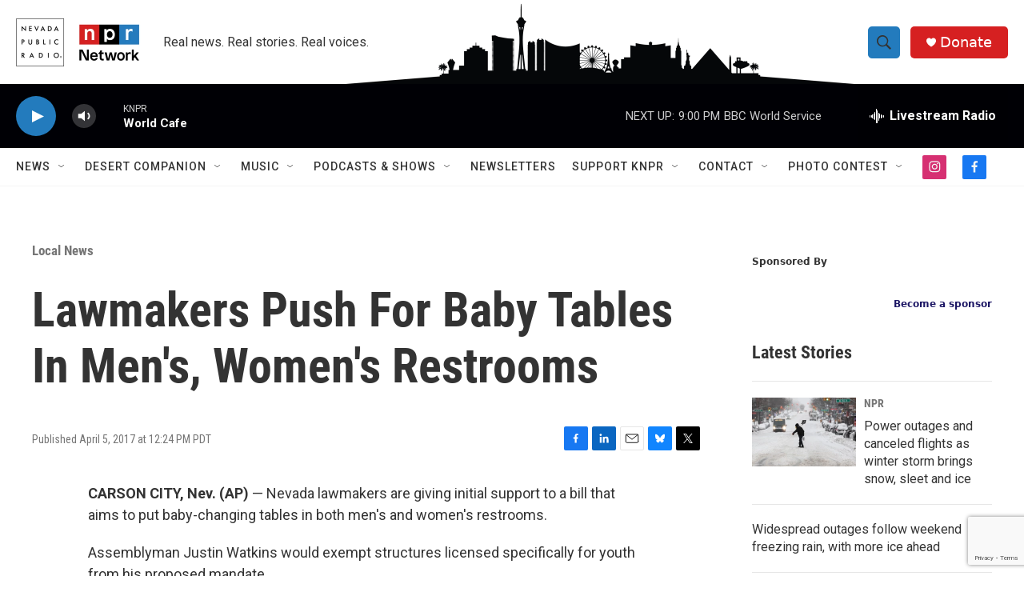

--- FILE ---
content_type: text/html;charset=UTF-8
request_url: https://www.knpr.org/knpr/2017-04-05/lawmakers-push-for-baby-tables-in-mens-womens-restrooms
body_size: 35227
content:
<!DOCTYPE html>
<html class="ArtP aside" lang="en">
    <head>
    <meta charset="UTF-8">

    

    <style data-cssvarsponyfill="true">
        :root { --siteBgColorInverse: #121212; --primaryTextColorInverse: #ffffff; --secondaryTextColorInverse: #cccccc; --tertiaryTextColorInverse: #cccccc; --headerBgColorInverse: #121212; --headerBorderColorInverse: #dcddde; --headerTextColorInverse: #ffffff; --headerTextColorHoverInverse: #ffffff; --secC1_Inverse: #a2a2a2; --secC4_Inverse: #282828; --headerNavBarBgColorInverse: #121212; --headerMenuBgColorInverse: #ffffff; --headerMenuTextColorInverse: #6b2b85; --headerMenuTextColorHoverInverse: #6b2b85; --liveBlogTextColorInverse: #ffffff; --applyButtonColorInverse: #4485D5; --applyButtonTextColorInverse: #4485D5; --siteBgColor: #ffffff; --primaryTextColor: #333333; --secondaryTextColor: #666666; --secC1: #767676; --secC4: #f5f5f5; --secC5: #ffffff; --siteBgColor: #ffffff; --siteInverseBgColor: #000000; --linkColor: #1772b0; --linkHoverColor: #237bbd; --headerBgColor: #ffffff; --headerBgColorInverse: #121212; --headerBorderColor: #e6e6e6; --headerBorderColorInverse: #dcddde; --tertiaryTextColor: #1c1c1c; --headerTextColor: #333333; --headerTextColorHover: #333333; --buttonTextColor: #ffffff; --headerNavBarBgColor: #ffffff; --headerNavBarTextColor: #333333; --headerMenuBgColor: #ffffff; --headerMenuTextColor: #333333; --headerMenuTextColorHover: #237bbd; --liveBlogTextColor: #282829; --applyButtonColor: #194173; --applyButtonTextColor: #2c4273; --primaryColor1: #000005; --primaryColor2: #237bbd; --breakingColor: #ff6f00; --secC2: #cccccc; --secC3: #e6e6e6; --secC5: #ffffff; --linkColor: #1772b0; --linkHoverColor: #237bbd; --donateBGColor: #d62021; --headerIconColor: #ffffff; --hatButtonBgColor: #ffffff; --hatButtonBgHoverColor: #411c58; --hatButtonBorderColor: #411c58; --hatButtonBorderHoverColor: #ffffff; --hatButtoniconColor: #d62021; --hatButtonTextColor: #411c58; --hatButtonTextHoverColor: #ffffff; --footerTextColor: #ffffff; --footerTextBgColor: #ffffff; --footerPartnersBgColor: #000000; --listBorderColor: #030202; --gridBorderColor: #e6e6e6; --tagButtonBorderColor: #1772b0; --tagButtonTextColor: #1772b0; --breakingTextColor: #ffffff; --sectionTextColor: #ffffff; --contentWidth: 1240px; --primaryHeadlineFont: sans-serif; --secHlFont: sans-serif; --bodyFont: sans-serif; --colorWhite: #ffffff; --colorBlack: #000000;} .fonts-loaded { --primaryHeadlineFont: "Roboto Condensed"; --secHlFont: "Roboto Condensed"; --bodyFont: "Roboto"; --liveBlogBodyFont: "Roboto";}
    </style>

    

    
    <meta name="twitter:card" content="summary_large_image"/>
    
    
    
    
    <meta name="twitter:description" content="CARSON CITY, Nev. (AP) — Nevada lawmakers are giving initial support to a bill that aims to put baby-changing tables in both men&#x27;s and women&#x27;s…"/>
    
    
    
    
    
    
    <meta name="twitter:title" content="Lawmakers Push For Baby Tables In Men&#x27;s, Women&#x27;s Restrooms"/>
    

    <meta property="fb:app_id" content="1341196196815106">


    <meta property="og:title" content="Lawmakers Push For Baby Tables In Men&#x27;s, Women&#x27;s Restrooms">

    <meta property="og:url" content="https://knpr.org/knpr/2017-04-05/lawmakers-push-for-baby-tables-in-mens-womens-restrooms">

    <meta property="og:description" content="CARSON CITY, Nev. (AP) — Nevada lawmakers are giving initial support to a bill that aims to put baby-changing tables in both men&#x27;s and women&#x27;s…">

    <meta property="og:site_name" content="Nevada Public Radio | NPR and local news in Las Vegas and Nevada">



    <meta property="og:type" content="article">

    <meta property="article:published_time" content="2017-04-05T19:24:23">

    <meta property="article:modified_time" content="2017-04-05T19:24:23">

    <meta property="article:section" content="Local News">

    <meta property="article:tag" content="Nevada &amp; the Southwest">

    <meta property="article:tag" content="Newscast headlines">

    <meta property="article:tag" content="Headline News">

    <meta property="article:tag" content="2017 legislature">

    <meta property="article:tag" content="baby changing tables">


    <link data-cssvarsponyfill="true" class="Webpack-css" rel="stylesheet" href="https://npr.brightspotcdn.com/resource/00000177-1bc0-debb-a57f-dfcf4a950000/styleguide/All.min.0db89f2a608a6b13cec2d9fc84f71c45.gz.css">

    

    <style>.FooterNavigation-items-item {
    display: inline-block
}</style>
<style>[class*='-articleBody'] > ul,
[class*='-articleBody'] > ul ul {
    list-style-type: disc;
}</style>
<style>    .ScheduleList {
        display: block;
        margin: 0 auto;
        text-align: center;
    }

    .ScheduleList-title {
        background-color: #d71921;
        bottom: -20px;
        color: rgba(255, 255, 255, .9);
        display: inline-block;
        font-size: 18px;
        padding: 6px 18px;
        position: relative;
        text-transform: uppercase;
        width: auto;
        z-index: 1;
    }

    .ScheduleBoxCenter {
        margin: auto;
        width: 100%;
        border: 3px solid #d71921;
        border-radius: 15px 15px 15px 15px;

    }

    .Schedulenav {
        list-style-type: none;
        text-align: center;
        margin: auto;
        padding: 10px;

    }

  .Schedule li {
        display: inline-block;
        font-size: 20px;
        font-weight: 700;
        line-height: 1.136;
        padding-top: 10pt;
        padding-right: 50pt;
        padding-bottom: 5pt;
        padding-left: 50pt;

    }</style>
<style>.neoncrm-widget-donate-button{
    display: none !important;
}</style>
<style>.PH-ham-m-close .close-x {
    fill: #000 !important;
}</style>
<style>.collapsible {
  background-color: #000;
  color: white;
  font-weight: 800;
  cursor: pointer;
  padding: 18px;
  width: 100%;
  border: none;
  text-align: left;
  outline: none;
}

.active, .collapsible:hover {
  background-color: #555;
}

.content {
  padding: 0 18px;
  max-height: 0;
  overflow: hidden;
  transition: max-height 0.2s ease-out;
  background-color: #f1f1f1;
}</style>
<style>.AudioEnhancement-title {
 color: var(--primaryTextColor) !important;
}</style>
<style>.ArtP-articleBody .AdModule {    

	border-top: 2px #f1f1f1 solid;
    padding: 1rem;
    border-bottom: 2px #f1f1f1 solid;
    
}</style>
<style>.AlertBar {
	width: 70% !important;
    padding: 1rem !important;
    margin-top: 0.75rem !important;
}

.AlertBar-message {

    font-weight:400 !important;
	line-height: 1.6 !important;
    
}</style>
<style>.Tabs-panel {
    scroll-margin-top: 20rem;
}</style>
<style>/*
@media only screen and (max-width: 768px){
    .GoogleDfpAd{
	max-height:90px;
    }
    .Page-above .AdModule{
	margin-bottom: 10px;
    }
}
*/


.BlogPostPage-above .GoogleDfpAd, .ErrorPage-above .GoogleDfpAd, .Page-above .GoogleDfpAd {
 	background-color: var(--siteBgColor) !important;
    padding-bottom:5px;
    border-bottom: 1px solid #fafafa;
}
</style>
<style>/*
@media only screen and (max-width: 900px) {
    
.AdModule {
    
    display: inline-flex;
    align-content: center;
    justify-content: center;
    align-items: center;
    flex-wrap: wrap;
    width: 100%;
    
}
*/

    /*
    
    .HomePage-main .AdModule {
    
    display: inline-flex;
    align-content: center;
    justify-content: center;
    align-items: center;
    flex-wrap: wrap;
    width: 100%;
    
}
    .SectionPage-main .AdModule {
    
    display: inline-flex;
    align-content: center;
    justify-content: center;
    align-items: center;
    flex-wrap: wrap;
    width: 100%;
    
}
    
    .SeriesPage-main .AdModule {
    
    display: inline-flex;
    align-content: center;
    justify-content: center;
    align-items: center;
    flex-wrap: wrap;
    width: 100%;
    
}
    
    
    (.BlogPage-aside, .SectionPage-aside, .SeriesPage-aside, .TagPage-aside) .AdModule {
    
    display: inline-flex;
    align-content: center;
    justify-content: center;
    align-items: center;
    flex-wrap: wrap;
    width: 100%;
        
    }*/
}
    /*
    .ArtP-articleBody>*, .ArtP-subheadline, .BlogPostPage-articleBody>*, .BlogPostPage-subheadline, .LiveBlogPage-articleBody>*, .LiveBlogPage-subheadline, .PCEP-articleBody>*, .PCEP-subheadline, .RSEP-articleBody>*, .RSEP-subheadline .AdModule{
           
        display: inline-block;

    }
*/</style>
<style>.BrightspotPersistentPlayer-dfpAd {
    
    min-height:360px;
}</style>
<style>.RSEP-tags-heading {
	display: none !important; 
}

.RSEP-actions, .RSEP-bottomByline, .RSEP-tags {
    margin: 20px 0 !important; 
}

@media only screen and (min-width: 768px) {
.RSEP-bottomByline, .RSEP-tags {
    margin: 35px 0 !important; 
  }
}
    
 .SocialBar-items {
    margin-bottom: 10px !important;
    margin-left: 0px !important;
  }

.SocialBar-items-item {
	margin: 0px 5px 0px 0px !important;
}

.SocialLink svg {
    height: 15px;
    width: 15px;
}</style>
<style>.ArtP-tags-heading {
    display: none !important;
}</style>
<style>.BrightspotPersistentPlayer-dfpAd {
    background: none;
    border-top: 0px;
}</style>
<style>    @media (max-width: 768px) {
        .PH-background {
            display: none;   
        }
    }
</style>
<style>.PCEP-social {
	display: none;
}

.PCEP-tags {
    margin: 40px auto;
}</style>


    <meta name="viewport" content="width=device-width, initial-scale=1, viewport-fit=cover"><title>Lawmakers Push For Baby Tables In Men&#x27;s, Women&#x27;s Restrooms</title><meta name="description" content="Lawmakers Push For Baby Tables In Men&#x27;s, Women&#x27;s Restrooms"><link rel="canonical" href="https://knpr.org/knpr/2017-04-05/lawmakers-push-for-baby-tables-in-mens-womens-restrooms"><meta name="brightspot.contentId" content="00000183-cc27-d1cc-abb3-efe7560c00fa"><link rel="apple-touch-icon"sizes="180x180"href="/apple-touch-icon.png"><link rel="icon"type="image/png"href="/favicon-32x32.png"><link rel="icon"type="image/png"href="/favicon-16x16.png">
    
    
    <meta name="brightspot-dataLayer" content="{
  &quot;author&quot; : &quot;&quot;,
  &quot;bspStoryId&quot; : &quot;00000183-cc27-d1cc-abb3-efe7560c00fa&quot;,
  &quot;category&quot; : &quot;Local News&quot;,
  &quot;inlineAudio&quot; : 0,
  &quot;keywords&quot; : &quot;Nevada &amp; the Southwest,Newscast headlines,headline-news,2017 legislature,baby changing tables&quot;,
  &quot;nprCmsSite&quot; : true,
  &quot;nprStoryId&quot; : &quot;&quot;,
  &quot;pageType&quot; : &quot;news-story&quot;,
  &quot;program&quot; : &quot;&quot;,
  &quot;publishedDate&quot; : &quot;2017-04-05T12:24:23Z&quot;,
  &quot;siteName&quot; : &quot;Nevada Public Radio | NPR and local news in Las Vegas and Nevada&quot;,
  &quot;station&quot; : &quot;Nevada Public Radio&quot;,
  &quot;stationOrgId&quot; : &quot;1177&quot;,
  &quot;storyOrgId&quot; : &quot;&quot;,
  &quot;storyTheme&quot; : &quot;news-story&quot;,
  &quot;storyTitle&quot; : &quot;Lawmakers Push For Baby Tables In Men&#x27;s, Women&#x27;s Restrooms&quot;,
  &quot;timezone&quot; : &quot;US/Pacific&quot;,
  &quot;wordCount&quot; : 0,
  &quot;series&quot; : &quot;&quot;
}">
    <script id="brightspot-dataLayer">
        (function () {
            var dataValue = document.head.querySelector('meta[name="brightspot-dataLayer"]').content;
            if (dataValue) {
                window.brightspotDataLayer = JSON.parse(dataValue);
            }
        })();
    </script>

    

    

    
    <script src="https://npr.brightspotcdn.com/resource/00000177-1bc0-debb-a57f-dfcf4a950000/styleguide/All.min.fd8f7fccc526453c829dde80fc7c2ef5.gz.js" async></script>
    

    <script type="application/ld+json">{"@context":"http://schema.org","@type":"NewsArticle","dateModified":"2017-04-05T15:24:23Z","datePublished":"2017-04-05T15:24:23Z","headline":"Lawmakers Push For Baby Tables In Men's, Women's Restrooms","mainEntityOfPage":{"@type":"NewsArticle","@id":"https://knpr.org/knpr/2017-04-05/lawmakers-push-for-baby-tables-in-mens-womens-restrooms"},"publisher":{"@type":"Organization","name":"KNPR","logo":{"@context":"http://schema.org","@type":"ImageObject","height":"60","url":"https://npr.brightspotcdn.com/dims4/default/985a556/2147483647/resize/x60/quality/90/?url=http%3A%2F%2Fnpr-brightspot.s3.amazonaws.com%2F20%2F09%2F72714c3f463cb6048f52c53cb08a%2Funtitled-1200-x-788-px-5.png","width":"157"}}}</script><meta name="gtm-dataLayer" content="{
  &quot;gtmAuthor&quot; : &quot;&quot;,
  &quot;gtmBspStoryId&quot; : &quot;00000183-cc27-d1cc-abb3-efe7560c00fa&quot;,
  &quot;gtmCategory&quot; : &quot;Local News&quot;,
  &quot;gtmInlineAudio&quot; : 0,
  &quot;gtmKeywords&quot; : &quot;Nevada &amp; the Southwest,Newscast headlines,headline-news,2017 legislature,baby changing tables&quot;,
  &quot;gtmNprCmsSite&quot; : true,
  &quot;gtmNprStoryId&quot; : &quot;&quot;,
  &quot;gtmPageType&quot; : &quot;news-story&quot;,
  &quot;gtmProgram&quot; : &quot;&quot;,
  &quot;gtmPublishedDate&quot; : &quot;2017-04-05T12:24:23Z&quot;,
  &quot;gtmSiteName&quot; : &quot;Nevada Public Radio | NPR and local news in Las Vegas and Nevada&quot;,
  &quot;gtmStation&quot; : &quot;Nevada Public Radio&quot;,
  &quot;gtmStationOrgId&quot; : &quot;1177&quot;,
  &quot;gtmStoryOrgId&quot; : &quot;&quot;,
  &quot;gtmStoryTheme&quot; : &quot;news-story&quot;,
  &quot;gtmStoryTitle&quot; : &quot;Lawmakers Push For Baby Tables In Men&#x27;s, Women&#x27;s Restrooms&quot;,
  &quot;gtmTimezone&quot; : &quot;US/Pacific&quot;,
  &quot;gtmWordCount&quot; : 0,
  &quot;gtmSeries&quot; : &quot;&quot;
}"><script>

    (function () {
        var dataValue = document.head.querySelector('meta[name="gtm-dataLayer"]').content;
        if (dataValue) {
            window.dataLayer = window.dataLayer || [];
            dataValue = JSON.parse(dataValue);
            dataValue['event'] = 'gtmFirstView';
            window.dataLayer.push(dataValue);
        }
    })();

    (function(w,d,s,l,i){w[l]=w[l]||[];w[l].push({'gtm.start':
            new Date().getTime(),event:'gtm.js'});var f=d.getElementsByTagName(s)[0],
        j=d.createElement(s),dl=l!='dataLayer'?'&l='+l:'';j.async=true;j.src=
        'https://www.googletagmanager.com/gtm.js?id='+i+dl;f.parentNode.insertBefore(j,f);
})(window,document,'script','dataLayer','GTM-N39QFDR');</script><script type="application/ld+json">{"@context":"http://schema.org","@type":"BreadcrumbList","itemListElement":[{"@context":"http://schema.org","@type":"ListItem","item":"https://knpr.org/local","name":"Local News","position":"1"}]}</script><script>

  window.fbAsyncInit = function() {
      FB.init({
          
              appId : '1341196196815106',
          
          xfbml : true,
          version : 'v2.9'
      });
  };

  (function(d, s, id){
     var js, fjs = d.getElementsByTagName(s)[0];
     if (d.getElementById(id)) {return;}
     js = d.createElement(s); js.id = id;
     js.src = "//connect.facebook.net/en_US/sdk.js";
     fjs.parentNode.insertBefore(js, fjs);
   }(document, 'script', 'facebook-jssdk'));
</script>
<script async="async" src="https://securepubads.g.doubleclick.net/tag/js/gpt.js"></script>
<script type="text/javascript">
    // Google tag setup
    var googletag = googletag || {};
    googletag.cmd = googletag.cmd || [];

    googletag.cmd.push(function () {
        // @see https://developers.google.com/publisher-tag/reference#googletag.PubAdsService_enableLazyLoad
        googletag.pubads().enableLazyLoad({
            fetchMarginPercent: 100, // fetch and render ads within this % of viewport
            renderMarginPercent: 100,
            mobileScaling: 1  // Same on mobile.
        });

        googletag.pubads().enableSingleRequest()
        googletag.pubads().enableAsyncRendering()
        googletag.pubads().collapseEmptyDivs()
        googletag.pubads().disableInitialLoad()
        googletag.enableServices()
    })
</script>
<script type="application/ld+json">{"@context":"http://schema.org","@type":"ListenAction","name":"Lawmakers Push For Baby Tables In Men's, Women's Restrooms"}</script><script>window.addEventListener('DOMContentLoaded', (event) => {
    window.nulldurationobserver = new MutationObserver(function (mutations) {
        document.querySelectorAll('.StreamPill-duration').forEach(pill => { 
      if (pill.innerText == "LISTENNULL") {
         pill.innerText = "LISTEN"
      } 
    });
      });

      window.nulldurationobserver.observe(document.body, {
        childList: true,
        subtree: true
      });
});
</script>
<script>var coll = document.getElementsByClassName("collapsible");
var i;

for (i = 0; i < coll.length; i++) {
  coll[i].addEventListener("click", function() {
    this.classList.toggle("active");
    var content = this.nextElementSibling;
    if (content.style.maxHeight){
      content.style.maxHeight = null;
    } else {
      content.style.maxHeight = content.scrollHeight + "px";
    } 
  });
}</script>
<script><!-- Begin Constant Contact Active Forms -->
<script> var _ctct_m = "388802edfb9660cf0b44304ebc97f804"; </script>
<script id="signupScript" src="//static.ctctcdn.com/js/signup-form-widget/current/signup-form-widget.min.js" async defer></script>
<!-- End Constant Contact Active Forms --></script>


    <script>
        var head = document.getElementsByTagName('head')
        head = head[0]
        var link = document.createElement('link');
        link.setAttribute('href', 'https://fonts.googleapis.com/css?family=Roboto Condensed|Roboto|Roboto:400,500,700&display=swap');
        var relList = link.relList;

        if (relList && relList.supports('preload')) {
            link.setAttribute('as', 'style');
            link.setAttribute('rel', 'preload');
            link.setAttribute('onload', 'this.rel="stylesheet"');
            link.setAttribute('crossorigin', 'anonymous');
        } else {
            link.setAttribute('rel', 'stylesheet');
        }

        head.appendChild(link);
    </script>
</head>


    <body class="Page-body" data-content-width="1240px">
    <noscript>
    <iframe src="https://www.googletagmanager.com/ns.html?id=GTM-N39QFDR" height="0" width="0" style="display:none;visibility:hidden"></iframe>
</noscript>
        

    <!-- Putting icons here, so we don't have to include in a bunch of -body hbs's -->
<svg xmlns="http://www.w3.org/2000/svg" style="display:none" id="iconsMap1" class="iconsMap">
    <symbol id="play-icon" viewBox="0 0 115 115">
        <polygon points="0,0 115,57.5 0,115" fill="currentColor" />
    </symbol>
    <symbol id="grid" viewBox="0 0 32 32">
            <g>
                <path d="M6.4,5.7 C6.4,6.166669 6.166669,6.4 5.7,6.4 L0.7,6.4 C0.233331,6.4 0,6.166669 0,5.7 L0,0.7 C0,0.233331 0.233331,0 0.7,0 L5.7,0 C6.166669,0 6.4,0.233331 6.4,0.7 L6.4,5.7 Z M19.2,5.7 C19.2,6.166669 18.966669,6.4 18.5,6.4 L13.5,6.4 C13.033331,6.4 12.8,6.166669 12.8,5.7 L12.8,0.7 C12.8,0.233331 13.033331,0 13.5,0 L18.5,0 C18.966669,0 19.2,0.233331 19.2,0.7 L19.2,5.7 Z M32,5.7 C32,6.166669 31.766669,6.4 31.3,6.4 L26.3,6.4 C25.833331,6.4 25.6,6.166669 25.6,5.7 L25.6,0.7 C25.6,0.233331 25.833331,0 26.3,0 L31.3,0 C31.766669,0 32,0.233331 32,0.7 L32,5.7 Z M6.4,18.5 C6.4,18.966669 6.166669,19.2 5.7,19.2 L0.7,19.2 C0.233331,19.2 0,18.966669 0,18.5 L0,13.5 C0,13.033331 0.233331,12.8 0.7,12.8 L5.7,12.8 C6.166669,12.8 6.4,13.033331 6.4,13.5 L6.4,18.5 Z M19.2,18.5 C19.2,18.966669 18.966669,19.2 18.5,19.2 L13.5,19.2 C13.033331,19.2 12.8,18.966669 12.8,18.5 L12.8,13.5 C12.8,13.033331 13.033331,12.8 13.5,12.8 L18.5,12.8 C18.966669,12.8 19.2,13.033331 19.2,13.5 L19.2,18.5 Z M32,18.5 C32,18.966669 31.766669,19.2 31.3,19.2 L26.3,19.2 C25.833331,19.2 25.6,18.966669 25.6,18.5 L25.6,13.5 C25.6,13.033331 25.833331,12.8 26.3,12.8 L31.3,12.8 C31.766669,12.8 32,13.033331 32,13.5 L32,18.5 Z M6.4,31.3 C6.4,31.766669 6.166669,32 5.7,32 L0.7,32 C0.233331,32 0,31.766669 0,31.3 L0,26.3 C0,25.833331 0.233331,25.6 0.7,25.6 L5.7,25.6 C6.166669,25.6 6.4,25.833331 6.4,26.3 L6.4,31.3 Z M19.2,31.3 C19.2,31.766669 18.966669,32 18.5,32 L13.5,32 C13.033331,32 12.8,31.766669 12.8,31.3 L12.8,26.3 C12.8,25.833331 13.033331,25.6 13.5,25.6 L18.5,25.6 C18.966669,25.6 19.2,25.833331 19.2,26.3 L19.2,31.3 Z M32,31.3 C32,31.766669 31.766669,32 31.3,32 L26.3,32 C25.833331,32 25.6,31.766669 25.6,31.3 L25.6,26.3 C25.6,25.833331 25.833331,25.6 26.3,25.6 L31.3,25.6 C31.766669,25.6 32,25.833331 32,26.3 L32,31.3 Z" id=""></path>
            </g>
    </symbol>
    <symbol id="radio-stream" width="18" height="19" viewBox="0 0 18 19">
        <g fill="currentColor" fill-rule="nonzero">
            <path d="M.5 8c-.276 0-.5.253-.5.565v1.87c0 .312.224.565.5.565s.5-.253.5-.565v-1.87C1 8.253.776 8 .5 8zM2.5 8c-.276 0-.5.253-.5.565v1.87c0 .312.224.565.5.565s.5-.253.5-.565v-1.87C3 8.253 2.776 8 2.5 8zM3.5 7c-.276 0-.5.276-.5.617v3.766c0 .34.224.617.5.617s.5-.276.5-.617V7.617C4 7.277 3.776 7 3.5 7zM5.5 6c-.276 0-.5.275-.5.613v5.774c0 .338.224.613.5.613s.5-.275.5-.613V6.613C6 6.275 5.776 6 5.5 6zM6.5 4c-.276 0-.5.26-.5.58v8.84c0 .32.224.58.5.58s.5-.26.5-.58V4.58C7 4.26 6.776 4 6.5 4zM8.5 0c-.276 0-.5.273-.5.61v17.78c0 .337.224.61.5.61s.5-.273.5-.61V.61C9 .273 8.776 0 8.5 0zM9.5 2c-.276 0-.5.274-.5.612v14.776c0 .338.224.612.5.612s.5-.274.5-.612V2.612C10 2.274 9.776 2 9.5 2zM11.5 5c-.276 0-.5.276-.5.616v8.768c0 .34.224.616.5.616s.5-.276.5-.616V5.616c0-.34-.224-.616-.5-.616zM12.5 6c-.276 0-.5.262-.5.584v4.832c0 .322.224.584.5.584s.5-.262.5-.584V6.584c0-.322-.224-.584-.5-.584zM14.5 7c-.276 0-.5.29-.5.647v3.706c0 .357.224.647.5.647s.5-.29.5-.647V7.647C15 7.29 14.776 7 14.5 7zM15.5 8c-.276 0-.5.253-.5.565v1.87c0 .312.224.565.5.565s.5-.253.5-.565v-1.87c0-.312-.224-.565-.5-.565zM17.5 8c-.276 0-.5.253-.5.565v1.87c0 .312.224.565.5.565s.5-.253.5-.565v-1.87c0-.312-.224-.565-.5-.565z"/>
        </g>
    </symbol>
    <symbol id="icon-magnify" viewBox="0 0 31 31">
        <g>
            <path fill-rule="evenodd" d="M22.604 18.89l-.323.566 8.719 8.8L28.255 31l-8.719-8.8-.565.404c-2.152 1.346-4.386 2.018-6.7 2.018-3.39 0-6.284-1.21-8.679-3.632C1.197 18.568 0 15.66 0 12.27c0-3.39 1.197-6.283 3.592-8.678C5.987 1.197 8.88 0 12.271 0c3.39 0 6.283 1.197 8.678 3.592 2.395 2.395 3.593 5.288 3.593 8.679 0 2.368-.646 4.574-1.938 6.62zM19.162 5.77C17.322 3.925 15.089 3 12.46 3c-2.628 0-4.862.924-6.702 2.77C3.92 7.619 3 9.862 3 12.5c0 2.639.92 4.882 2.76 6.73C7.598 21.075 9.832 22 12.46 22c2.629 0 4.862-.924 6.702-2.77C21.054 17.33 22 15.085 22 12.5c0-2.586-.946-4.83-2.838-6.73z"/>
        </g>
    </symbol>
    <symbol id="burger-menu" viewBox="0 0 14 10">
        <g>
            <path fill-rule="evenodd" d="M0 5.5v-1h14v1H0zM0 1V0h14v1H0zm0 9V9h14v1H0z"></path>
        </g>
    </symbol>
    <symbol id="close-x" viewBox="0 0 14 14">
        <g>
            <path fill-rule="nonzero" d="M6.336 7L0 .664.664 0 7 6.336 13.336 0 14 .664 7.664 7 14 13.336l-.664.664L7 7.664.664 14 0 13.336 6.336 7z"></path>
        </g>
    </symbol>
    <symbol id="share-more-arrow" viewBox="0 0 512 512" style="enable-background:new 0 0 512 512;">
        <g>
            <g>
                <path d="M512,241.7L273.643,3.343v156.152c-71.41,3.744-138.015,33.337-188.958,84.28C30.075,298.384,0,370.991,0,448.222v60.436
                    l29.069-52.985c45.354-82.671,132.173-134.027,226.573-134.027c5.986,0,12.004,0.212,18.001,0.632v157.779L512,241.7z
                    M255.642,290.666c-84.543,0-163.661,36.792-217.939,98.885c26.634-114.177,129.256-199.483,251.429-199.483h15.489V78.131
                    l163.568,163.568L304.621,405.267V294.531l-13.585-1.683C279.347,291.401,267.439,290.666,255.642,290.666z"></path>
            </g>
        </g>
    </symbol>
    <symbol id="chevron" viewBox="0 0 100 100">
        <g>
            <path d="M22.4566257,37.2056786 L-21.4456527,71.9511488 C-22.9248661,72.9681457 -24.9073712,72.5311671 -25.8758148,70.9765924 L-26.9788683,69.2027424 C-27.9450684,67.6481676 -27.5292733,65.5646602 -26.0500598,64.5484493 L20.154796,28.2208967 C21.5532435,27.2597011 23.3600078,27.2597011 24.759951,28.2208967 L71.0500598,64.4659264 C72.5292733,65.4829232 72.9450684,67.5672166 71.9788683,69.1217913 L70.8750669,70.8956413 C69.9073712,72.4502161 67.9241183,72.8848368 66.4449048,71.8694118 L22.4566257,37.2056786 Z" id="Transparent-Chevron" transform="translate(22.500000, 50.000000) rotate(90.000000) translate(-22.500000, -50.000000) "></path>
        </g>
    </symbol>
</svg>

<svg xmlns="http://www.w3.org/2000/svg" style="display:none" id="iconsMap2" class="iconsMap">
    <symbol id="mono-icon-facebook" viewBox="0 0 10 19">
        <path fill-rule="evenodd" d="M2.707 18.25V10.2H0V7h2.707V4.469c0-1.336.375-2.373 1.125-3.112C4.582.62 5.578.25 6.82.25c1.008 0 1.828.047 2.461.14v2.848H7.594c-.633 0-1.067.14-1.301.422-.188.235-.281.61-.281 1.125V7H9l-.422 3.2H6.012v8.05H2.707z"></path>
    </symbol>
    <symbol id="mono-icon-instagram" viewBox="0 0 17 17">
        <g>
            <path fill-rule="evenodd" d="M8.281 4.207c.727 0 1.4.182 2.022.545a4.055 4.055 0 0 1 1.476 1.477c.364.62.545 1.294.545 2.021 0 .727-.181 1.4-.545 2.021a4.055 4.055 0 0 1-1.476 1.477 3.934 3.934 0 0 1-2.022.545c-.726 0-1.4-.182-2.021-.545a4.055 4.055 0 0 1-1.477-1.477 3.934 3.934 0 0 1-.545-2.021c0-.727.182-1.4.545-2.021A4.055 4.055 0 0 1 6.26 4.752a3.934 3.934 0 0 1 2.021-.545zm0 6.68a2.54 2.54 0 0 0 1.864-.774 2.54 2.54 0 0 0 .773-1.863 2.54 2.54 0 0 0-.773-1.863 2.54 2.54 0 0 0-1.864-.774 2.54 2.54 0 0 0-1.863.774 2.54 2.54 0 0 0-.773 1.863c0 .727.257 1.348.773 1.863a2.54 2.54 0 0 0 1.863.774zM13.45 4.03c-.023.258-.123.48-.299.668a.856.856 0 0 1-.65.281.913.913 0 0 1-.668-.28.913.913 0 0 1-.281-.669c0-.258.094-.48.281-.668a.913.913 0 0 1 .668-.28c.258 0 .48.093.668.28.187.188.281.41.281.668zm2.672.95c.023.656.035 1.746.035 3.269 0 1.523-.017 2.62-.053 3.287-.035.668-.134 1.248-.298 1.74a4.098 4.098 0 0 1-.967 1.53 4.098 4.098 0 0 1-1.53.966c-.492.164-1.072.264-1.74.3-.668.034-1.763.052-3.287.052-1.523 0-2.619-.018-3.287-.053-.668-.035-1.248-.146-1.74-.334a3.747 3.747 0 0 1-1.53-.931 4.098 4.098 0 0 1-.966-1.53c-.164-.492-.264-1.072-.299-1.74C.424 10.87.406 9.773.406 8.25S.424 5.63.46 4.963c.035-.668.135-1.248.299-1.74.21-.586.533-1.096.967-1.53A4.098 4.098 0 0 1 3.254.727c.492-.164 1.072-.264 1.74-.3C5.662.394 6.758.376 8.281.376c1.524 0 2.62.018 3.287.053.668.035 1.248.135 1.74.299a4.098 4.098 0 0 1 2.496 2.496c.165.492.27 1.078.317 1.757zm-1.687 7.91c.14-.399.234-1.032.28-1.899.024-.515.036-1.242.036-2.18V7.689c0-.961-.012-1.688-.035-2.18-.047-.89-.14-1.524-.281-1.899a2.537 2.537 0 0 0-1.512-1.511c-.375-.14-1.008-.235-1.899-.282a51.292 51.292 0 0 0-2.18-.035H7.72c-.938 0-1.664.012-2.18.035-.867.047-1.5.141-1.898.282a2.537 2.537 0 0 0-1.512 1.511c-.14.375-.234 1.008-.281 1.899a51.292 51.292 0 0 0-.036 2.18v1.125c0 .937.012 1.664.036 2.18.047.866.14 1.5.28 1.898.306.726.81 1.23 1.513 1.511.398.141 1.03.235 1.898.282.516.023 1.242.035 2.18.035h1.125c.96 0 1.687-.012 2.18-.035.89-.047 1.523-.141 1.898-.282.726-.304 1.23-.808 1.512-1.511z"></path>
        </g>
    </symbol>
    <symbol id="mono-icon-email" viewBox="0 0 512 512">
        <g>
            <path d="M67,148.7c11,5.8,163.8,89.1,169.5,92.1c5.7,3,11.5,4.4,20.5,4.4c9,0,14.8-1.4,20.5-4.4c5.7-3,158.5-86.3,169.5-92.1
                c4.1-2.1,11-5.9,12.5-10.2c2.6-7.6-0.2-10.5-11.3-10.5H257H65.8c-11.1,0-13.9,3-11.3,10.5C56,142.9,62.9,146.6,67,148.7z"></path>
            <path d="M455.7,153.2c-8.2,4.2-81.8,56.6-130.5,88.1l82.2,92.5c2,2,2.9,4.4,1.8,5.6c-1.2,1.1-3.8,0.5-5.9-1.4l-98.6-83.2
                c-14.9,9.6-25.4,16.2-27.2,17.2c-7.7,3.9-13.1,4.4-20.5,4.4c-7.4,0-12.8-0.5-20.5-4.4c-1.9-1-12.3-7.6-27.2-17.2l-98.6,83.2
                c-2,2-4.7,2.6-5.9,1.4c-1.2-1.1-0.3-3.6,1.7-5.6l82.1-92.5c-48.7-31.5-123.1-83.9-131.3-88.1c-8.8-4.5-9.3,0.8-9.3,4.9
                c0,4.1,0,205,0,205c0,9.3,13.7,20.9,23.5,20.9H257h185.5c9.8,0,21.5-11.7,21.5-20.9c0,0,0-201,0-205
                C464,153.9,464.6,148.7,455.7,153.2z"></path>
        </g>
    </symbol>
    <symbol id="default-image" width="24" height="24" viewBox="0 0 24 24" fill="none" stroke="currentColor" stroke-width="2" stroke-linecap="round" stroke-linejoin="round" class="feather feather-image">
        <rect x="3" y="3" width="18" height="18" rx="2" ry="2"></rect>
        <circle cx="8.5" cy="8.5" r="1.5"></circle>
        <polyline points="21 15 16 10 5 21"></polyline>
    </symbol>
    <symbol id="icon-email" width="18px" viewBox="0 0 20 14">
        <g id="Symbols" stroke="none" stroke-width="1" fill="none" fill-rule="evenodd" stroke-linecap="round" stroke-linejoin="round">
            <g id="social-button-bar" transform="translate(-125.000000, -8.000000)" stroke="#000000">
                <g id="Group-2" transform="translate(120.000000, 0.000000)">
                    <g id="envelope" transform="translate(6.000000, 9.000000)">
                        <path d="M17.5909091,10.6363636 C17.5909091,11.3138182 17.0410909,11.8636364 16.3636364,11.8636364 L1.63636364,11.8636364 C0.958909091,11.8636364 0.409090909,11.3138182 0.409090909,10.6363636 L0.409090909,1.63636364 C0.409090909,0.958090909 0.958909091,0.409090909 1.63636364,0.409090909 L16.3636364,0.409090909 C17.0410909,0.409090909 17.5909091,0.958090909 17.5909091,1.63636364 L17.5909091,10.6363636 L17.5909091,10.6363636 Z" id="Stroke-406"></path>
                        <polyline id="Stroke-407" points="17.1818182 0.818181818 9 7.36363636 0.818181818 0.818181818"></polyline>
                    </g>
                </g>
            </g>
        </g>
    </symbol>
    <symbol id="mono-icon-print" viewBox="0 0 12 12">
        <g fill-rule="evenodd">
            <path fill-rule="nonzero" d="M9 10V7H3v3H1a1 1 0 0 1-1-1V4a1 1 0 0 1 1-1h10a1 1 0 0 1 1 1v3.132A2.868 2.868 0 0 1 9.132 10H9zm.5-4.5a1 1 0 1 0 0-2 1 1 0 0 0 0 2zM3 0h6v2H3z"></path>
            <path d="M4 8h4v4H4z"></path>
        </g>
    </symbol>
    <symbol id="mono-icon-copylink" viewBox="0 0 12 12">
        <g fill-rule="evenodd">
            <path d="M10.199 2.378c.222.205.4.548.465.897.062.332.016.614-.132.774L8.627 6.106c-.187.203-.512.232-.75-.014a.498.498 0 0 0-.706.028.499.499 0 0 0 .026.706 1.509 1.509 0 0 0 2.165-.04l1.903-2.06c.37-.398.506-.98.382-1.636-.105-.557-.392-1.097-.77-1.445L9.968.8C9.591.452 9.03.208 8.467.145 7.803.072 7.233.252 6.864.653L4.958 2.709a1.509 1.509 0 0 0 .126 2.161.5.5 0 1 0 .68-.734c-.264-.218-.26-.545-.071-.747L7.597 1.33c.147-.16.425-.228.76-.19.353.038.71.188.931.394l.91.843.001.001zM1.8 9.623c-.222-.205-.4-.549-.465-.897-.062-.332-.016-.614.132-.774l1.905-2.057c.187-.203.512-.232.75.014a.498.498 0 0 0 .706-.028.499.499 0 0 0-.026-.706 1.508 1.508 0 0 0-2.165.04L.734 7.275c-.37.399-.506.98-.382 1.637.105.557.392 1.097.77 1.445l.91.843c.376.35.937.594 1.5.656.664.073 1.234-.106 1.603-.507L7.04 9.291a1.508 1.508 0 0 0-.126-2.16.5.5 0 0 0-.68.734c.264.218.26.545.071.747l-1.904 2.057c-.147.16-.425.228-.76.191-.353-.038-.71-.188-.931-.394l-.91-.843z"></path>
            <path d="M8.208 3.614a.5.5 0 0 0-.707.028L3.764 7.677a.5.5 0 0 0 .734.68L8.235 4.32a.5.5 0 0 0-.027-.707"></path>
        </g>
    </symbol>
    <symbol id="mono-icon-linkedin" viewBox="0 0 16 17">
        <g fill-rule="evenodd">
            <path d="M3.734 16.125H.464V5.613h3.27zM2.117 4.172c-.515 0-.96-.188-1.336-.563A1.825 1.825 0 0 1 .22 2.273c0-.515.187-.96.562-1.335.375-.375.82-.563 1.336-.563.516 0 .961.188 1.336.563.375.375.563.82.563 1.335 0 .516-.188.961-.563 1.336-.375.375-.82.563-1.336.563zM15.969 16.125h-3.27v-5.133c0-.844-.07-1.453-.21-1.828-.259-.633-.762-.95-1.512-.95s-1.278.282-1.582.845c-.235.421-.352 1.043-.352 1.863v5.203H5.809V5.613h3.128v1.442h.036c.234-.469.609-.856 1.125-1.16.562-.375 1.218-.563 1.968-.563 1.524 0 2.59.48 3.2 1.441.468.774.703 1.97.703 3.586v5.766z"></path>
        </g>
    </symbol>
    <symbol id="mono-icon-pinterest" viewBox="0 0 512 512">
        <g>
            <path d="M256,32C132.3,32,32,132.3,32,256c0,91.7,55.2,170.5,134.1,205.2c-0.6-15.6-0.1-34.4,3.9-51.4
                c4.3-18.2,28.8-122.1,28.8-122.1s-7.2-14.3-7.2-35.4c0-33.2,19.2-58,43.2-58c20.4,0,30.2,15.3,30.2,33.6
                c0,20.5-13.1,51.1-19.8,79.5c-5.6,23.8,11.9,43.1,35.4,43.1c42.4,0,71-54.5,71-119.1c0-49.1-33.1-85.8-93.2-85.8
                c-67.9,0-110.3,50.7-110.3,107.3c0,19.5,5.8,33.3,14.8,43.9c4.1,4.9,4.7,6.9,3.2,12.5c-1.1,4.1-3.5,14-4.6,18
                c-1.5,5.7-6.1,7.7-11.2,5.6c-31.3-12.8-45.9-47-45.9-85.6c0-63.6,53.7-139.9,160.1-139.9c85.5,0,141.8,61.9,141.8,128.3
                c0,87.9-48.9,153.5-120.9,153.5c-24.2,0-46.9-13.1-54.7-27.9c0,0-13,51.6-15.8,61.6c-4.7,17.3-14,34.5-22.5,48
                c20.1,5.9,41.4,9.2,63.5,9.2c123.7,0,224-100.3,224-224C480,132.3,379.7,32,256,32z"></path>
        </g>
    </symbol>
    <symbol id="mono-icon-tumblr" viewBox="0 0 512 512">
        <g>
            <path d="M321.2,396.3c-11.8,0-22.4-2.8-31.5-8.3c-6.9-4.1-11.5-9.6-14-16.4c-2.6-6.9-3.6-22.3-3.6-46.4V224h96v-64h-96V48h-61.9
                c-2.7,21.5-7.5,44.7-14.5,58.6c-7,13.9-14,25.8-25.6,35.7c-11.6,9.9-25.6,17.9-41.9,23.3V224h48v140.4c0,19,2,33.5,5.9,43.5
                c4,10,11.1,19.5,21.4,28.4c10.3,8.9,22.8,15.7,37.3,20.5c14.6,4.8,31.4,7.2,50.4,7.2c16.7,0,30.3-1.7,44.7-5.1
                c14.4-3.4,30.5-9.3,48.2-17.6v-65.6C363.2,389.4,342.3,396.3,321.2,396.3z"></path>
        </g>
    </symbol>
    <symbol id="mono-icon-twitter" viewBox="0 0 1200 1227">
        <g>
            <path d="M714.163 519.284L1160.89 0H1055.03L667.137 450.887L357.328 0H0L468.492 681.821L0 1226.37H105.866L515.491
            750.218L842.672 1226.37H1200L714.137 519.284H714.163ZM569.165 687.828L521.697 619.934L144.011 79.6944H306.615L611.412
            515.685L658.88 583.579L1055.08 1150.3H892.476L569.165 687.854V687.828Z" fill="white"></path>
        </g>
    </symbol>
    <symbol id="mono-icon-youtube" viewBox="0 0 512 512">
        <g>
            <path fill-rule="evenodd" d="M508.6,148.8c0-45-33.1-81.2-74-81.2C379.2,65,322.7,64,265,64c-3,0-6,0-9,0s-6,0-9,0c-57.6,0-114.2,1-169.6,3.6
                c-40.8,0-73.9,36.4-73.9,81.4C1,184.6-0.1,220.2,0,255.8C-0.1,291.4,1,327,3.4,362.7c0,45,33.1,81.5,73.9,81.5
                c58.2,2.7,117.9,3.9,178.6,3.8c60.8,0.2,120.3-1,178.6-3.8c40.9,0,74-36.5,74-81.5c2.4-35.7,3.5-71.3,3.4-107
                C512.1,220.1,511,184.5,508.6,148.8z M207,353.9V157.4l145,98.2L207,353.9z"></path>
        </g>
    </symbol>
    <symbol id="mono-icon-flipboard" viewBox="0 0 500 500">
        <g>
            <path d="M0,0V500H500V0ZM400,200H300V300H200V400H100V100H400Z"></path>
        </g>
    </symbol>
    <symbol id="mono-icon-bluesky" viewBox="0 0 568 501">
        <g>
            <path d="M123.121 33.6637C188.241 82.5526 258.281 181.681 284 234.873C309.719 181.681 379.759 82.5526 444.879
            33.6637C491.866 -1.61183 568 -28.9064 568 57.9464C568 75.2916 558.055 203.659 552.222 224.501C531.947 296.954
            458.067 315.434 392.347 304.249C507.222 323.8 536.444 388.56 473.333 453.32C353.473 576.312 301.061 422.461
            287.631 383.039C285.169 375.812 284.017 372.431 284 375.306C283.983 372.431 282.831 375.812 280.369 383.039C266.939
            422.461 214.527 576.312 94.6667 453.32C31.5556 388.56 60.7778 323.8 175.653 304.249C109.933 315.434 36.0535
            296.954 15.7778 224.501C9.94525 203.659 0 75.2916 0 57.9464C0 -28.9064 76.1345 -1.61183 123.121 33.6637Z"
            fill="white">
            </path>
        </g>
    </symbol>
    <symbol id="mono-icon-threads" viewBox="0 0 192 192">
        <g>
            <path d="M141.537 88.9883C140.71 88.5919 139.87 88.2104 139.019 87.8451C137.537 60.5382 122.616 44.905 97.5619 44.745C97.4484 44.7443 97.3355 44.7443 97.222 44.7443C82.2364 44.7443 69.7731 51.1409 62.102 62.7807L75.881 72.2328C81.6116 63.5383 90.6052 61.6848 97.2286 61.6848C97.3051 61.6848 97.3819 61.6848 97.4576 61.6855C105.707 61.7381 111.932 64.1366 115.961 68.814C118.893 72.2193 120.854 76.925 121.825 82.8638C114.511 81.6207 106.601 81.2385 98.145 81.7233C74.3247 83.0954 59.0111 96.9879 60.0396 116.292C60.5615 126.084 65.4397 134.508 73.775 140.011C80.8224 144.663 89.899 146.938 99.3323 146.423C111.79 145.74 121.563 140.987 128.381 132.296C133.559 125.696 136.834 117.143 138.28 106.366C144.217 109.949 148.617 114.664 151.047 120.332C155.179 129.967 155.42 145.8 142.501 158.708C131.182 170.016 117.576 174.908 97.0135 175.059C74.2042 174.89 56.9538 167.575 45.7381 153.317C35.2355 139.966 29.8077 120.682 29.6052 96C29.8077 71.3178 35.2355 52.0336 45.7381 38.6827C56.9538 24.4249 74.2039 17.11 97.0132 16.9405C119.988 17.1113 137.539 24.4614 149.184 38.788C154.894 45.8136 159.199 54.6488 162.037 64.9503L178.184 60.6422C174.744 47.9622 169.331 37.0357 161.965 27.974C147.036 9.60668 125.202 0.195148 97.0695 0H96.9569C68.8816 0.19447 47.2921 9.6418 32.7883 28.0793C19.8819 44.4864 13.2244 67.3157 13.0007 95.9325L13 96L13.0007 96.0675C13.2244 124.684 19.8819 147.514 32.7883 163.921C47.2921 182.358 68.8816 191.806 96.9569 192H97.0695C122.03 191.827 139.624 185.292 154.118 170.811C173.081 151.866 172.51 128.119 166.26 113.541C161.776 103.087 153.227 94.5962 141.537 88.9883ZM98.4405 129.507C88.0005 130.095 77.1544 125.409 76.6196 115.372C76.2232 107.93 81.9158 99.626 99.0812 98.6368C101.047 98.5234 102.976 98.468 104.871 98.468C111.106 98.468 116.939 99.0737 122.242 100.233C120.264 124.935 108.662 128.946 98.4405 129.507Z" fill="white"></path>
        </g>
    </symbol>
 </svg>

<svg xmlns="http://www.w3.org/2000/svg" style="display:none" id="iconsMap3" class="iconsMap">
    <symbol id="volume-mute" x="0px" y="0px" viewBox="0 0 24 24" style="enable-background:new 0 0 24 24;">
        <polygon fill="currentColor" points="11,5 6,9 2,9 2,15 6,15 11,19 "/>
        <line style="fill:none;stroke:currentColor;stroke-width:2;stroke-linecap:round;stroke-linejoin:round;" x1="23" y1="9" x2="17" y2="15"/>
        <line style="fill:none;stroke:currentColor;stroke-width:2;stroke-linecap:round;stroke-linejoin:round;" x1="17" y1="9" x2="23" y2="15"/>
    </symbol>
    <symbol id="volume-low" x="0px" y="0px" viewBox="0 0 24 24" style="enable-background:new 0 0 24 24;" xml:space="preserve">
        <polygon fill="currentColor" points="11,5 6,9 2,9 2,15 6,15 11,19 "/>
    </symbol>
    <symbol id="volume-mid" x="0px" y="0px" viewBox="0 0 24 24" style="enable-background:new 0 0 24 24;">
        <polygon fill="currentColor" points="11,5 6,9 2,9 2,15 6,15 11,19 "/>
        <path style="fill:none;stroke:currentColor;stroke-width:2;stroke-linecap:round;stroke-linejoin:round;" d="M15.5,8.5c2,2,2,5.1,0,7.1"/>
    </symbol>
    <symbol id="volume-high" x="0px" y="0px" viewBox="0 0 24 24" style="enable-background:new 0 0 24 24;">
        <polygon fill="currentColor" points="11,5 6,9 2,9 2,15 6,15 11,19 "/>
        <path style="fill:none;stroke:currentColor;stroke-width:2;stroke-linecap:round;stroke-linejoin:round;" d="M19.1,4.9c3.9,3.9,3.9,10.2,0,14.1 M15.5,8.5c2,2,2,5.1,0,7.1"/>
    </symbol>
    <symbol id="pause-icon" viewBox="0 0 12 16">
        <rect x="0" y="0" width="4" height="16" fill="currentColor"></rect>
        <rect x="8" y="0" width="4" height="16" fill="currentColor"></rect>
    </symbol>
    <symbol id="heart" viewBox="0 0 24 24">
        <g>
            <path d="M12 4.435c-1.989-5.399-12-4.597-12 3.568 0 4.068 3.06 9.481 12 14.997 8.94-5.516 12-10.929 12-14.997 0-8.118-10-8.999-12-3.568z"/>
        </g>
    </symbol>
    <symbol id="icon-location" width="24" height="24" viewBox="0 0 24 24" fill="currentColor" stroke="currentColor" stroke-width="2" stroke-linecap="round" stroke-linejoin="round" class="feather feather-map-pin">
        <path d="M21 10c0 7-9 13-9 13s-9-6-9-13a9 9 0 0 1 18 0z" fill="currentColor" fill-opacity="1"></path>
        <circle cx="12" cy="10" r="5" fill="#ffffff"></circle>
    </symbol>
    <symbol id="icon-ticket" width="23px" height="15px" viewBox="0 0 23 15">
        <g stroke="none" stroke-width="1" fill="none" fill-rule="evenodd">
            <g transform="translate(-625.000000, -1024.000000)">
                <g transform="translate(625.000000, 1024.000000)">
                    <path d="M0,12.057377 L0,3.94262296 C0.322189879,4.12588308 0.696256938,4.23076923 1.0952381,4.23076923 C2.30500469,4.23076923 3.28571429,3.26645946 3.28571429,2.07692308 C3.28571429,1.68461385 3.17904435,1.31680209 2.99266757,1 L20.0073324,1 C19.8209556,1.31680209 19.7142857,1.68461385 19.7142857,2.07692308 C19.7142857,3.26645946 20.6949953,4.23076923 21.9047619,4.23076923 C22.3037431,4.23076923 22.6778101,4.12588308 23,3.94262296 L23,12.057377 C22.6778101,11.8741169 22.3037431,11.7692308 21.9047619,11.7692308 C20.6949953,11.7692308 19.7142857,12.7335405 19.7142857,13.9230769 C19.7142857,14.3153862 19.8209556,14.6831979 20.0073324,15 L2.99266757,15 C3.17904435,14.6831979 3.28571429,14.3153862 3.28571429,13.9230769 C3.28571429,12.7335405 2.30500469,11.7692308 1.0952381,11.7692308 C0.696256938,11.7692308 0.322189879,11.8741169 -2.13162821e-14,12.057377 Z" fill="currentColor"></path>
                    <path d="M14.5,0.533333333 L14.5,15.4666667" stroke="#FFFFFF" stroke-linecap="square" stroke-dasharray="2"></path>
                </g>
            </g>
        </g>
    </symbol>
    <symbol id="icon-refresh" width="24" height="24" viewBox="0 0 24 24" fill="none" stroke="currentColor" stroke-width="2" stroke-linecap="round" stroke-linejoin="round" class="feather feather-refresh-cw">
        <polyline points="23 4 23 10 17 10"></polyline>
        <polyline points="1 20 1 14 7 14"></polyline>
        <path d="M3.51 9a9 9 0 0 1 14.85-3.36L23 10M1 14l4.64 4.36A9 9 0 0 0 20.49 15"></path>
    </symbol>

    <symbol>
    <g id="mono-icon-link-post" stroke="none" stroke-width="1" fill="none" fill-rule="evenodd">
        <g transform="translate(-313.000000, -10148.000000)" fill="#000000" fill-rule="nonzero">
            <g transform="translate(306.000000, 10142.000000)">
                <path d="M14.0614027,11.2506973 L14.3070318,11.2618997 C15.6181751,11.3582102 16.8219637,12.0327684 17.6059678,13.1077805 C17.8500396,13.4424472 17.7765978,13.9116075 17.441931,14.1556793 C17.1072643,14.3997511 16.638104,14.3263093 16.3940322,13.9916425 C15.8684436,13.270965 15.0667922,12.8217495 14.1971448,12.7578692 C13.3952042,12.6989624 12.605753,12.9728728 12.0021966,13.5148801 L11.8552806,13.6559298 L9.60365896,15.9651545 C8.45118119,17.1890154 8.4677248,19.1416686 9.64054436,20.3445766 C10.7566428,21.4893084 12.5263723,21.5504727 13.7041492,20.5254372 L13.8481981,20.3916503 L15.1367586,19.070032 C15.4259192,18.7734531 15.9007548,18.7674393 16.1973338,19.0565998 C16.466951,19.3194731 16.4964317,19.7357968 16.282313,20.0321436 L16.2107659,20.117175 L14.9130245,21.4480474 C13.1386707,23.205741 10.3106091,23.1805355 8.5665371,21.3917196 C6.88861294,19.6707486 6.81173139,16.9294487 8.36035888,15.1065701 L8.5206409,14.9274155 L10.7811785,12.6088842 C11.6500838,11.7173642 12.8355419,11.2288664 14.0614027,11.2506973 Z M22.4334629,7.60828039 C24.1113871,9.32925141 24.1882686,12.0705513 22.6396411,13.8934299 L22.4793591,14.0725845 L20.2188215,16.3911158 C19.2919892,17.3420705 18.0049901,17.8344754 16.6929682,17.7381003 C15.3818249,17.6417898 14.1780363,16.9672316 13.3940322,15.8922195 C13.1499604,15.5575528 13.2234022,15.0883925 13.558069,14.8443207 C13.8927357,14.6002489 14.361896,14.6736907 14.6059678,15.0083575 C15.1315564,15.729035 15.9332078,16.1782505 16.8028552,16.2421308 C17.6047958,16.3010376 18.394247,16.0271272 18.9978034,15.4851199 L19.1447194,15.3440702 L21.396341,13.0348455 C22.5488188,11.8109846 22.5322752,9.85833141 21.3594556,8.65542337 C20.2433572,7.51069163 18.4736277,7.44952726 17.2944986,8.47594561 L17.1502735,8.60991269 L15.8541776,9.93153101 C15.5641538,10.2272658 15.0893026,10.2318956 14.7935678,9.94187181 C14.524718,9.67821384 14.4964508,9.26180596 14.7114324,8.96608447 L14.783227,8.88126205 L16.0869755,7.55195256 C17.8613293,5.79425896 20.6893909,5.81946452 22.4334629,7.60828039 Z" id="Icon-Link"></path>
            </g>
        </g>
    </g>
    </symbol>
    <symbol id="icon-passport-badge" viewBox="0 0 80 80">
        <g fill="none" fill-rule="evenodd">
            <path fill="#5680FF" d="M0 0L80 0 0 80z" transform="translate(-464.000000, -281.000000) translate(100.000000, 180.000000) translate(364.000000, 101.000000)"/>
            <g fill="#FFF" fill-rule="nonzero">
                <path d="M17.067 31.676l-3.488-11.143-11.144-3.488 11.144-3.488 3.488-11.144 3.488 11.166 11.143 3.488-11.143 3.466-3.488 11.143zm4.935-19.567l1.207.373 2.896-4.475-4.497 2.895.394 1.207zm-9.871 0l.373-1.207-4.497-2.895 2.895 4.475 1.229-.373zm9.871 9.893l-.373 1.207 4.497 2.896-2.895-4.497-1.229.394zm-9.871 0l-1.207-.373-2.895 4.497 4.475-2.895-.373-1.229zm22.002-4.935c0 9.41-7.634 17.066-17.066 17.066C7.656 34.133 0 26.5 0 17.067 0 7.634 7.634 0 17.067 0c9.41 0 17.066 7.634 17.066 17.067zm-2.435 0c0-8.073-6.559-14.632-14.631-14.632-8.073 0-14.632 6.559-14.632 14.632 0 8.072 6.559 14.631 14.632 14.631 8.072-.022 14.631-6.58 14.631-14.631z" transform="translate(-464.000000, -281.000000) translate(100.000000, 180.000000) translate(364.000000, 101.000000) translate(6.400000, 6.400000)"/>
            </g>
        </g>
    </symbol>
    <symbol id="icon-passport-badge-circle" viewBox="0 0 45 45">
        <g fill="none" fill-rule="evenodd">
            <circle cx="23.5" cy="23" r="20.5" fill="#5680FF"/>
            <g fill="#FFF" fill-rule="nonzero">
                <path d="M17.067 31.676l-3.488-11.143-11.144-3.488 11.144-3.488 3.488-11.144 3.488 11.166 11.143 3.488-11.143 3.466-3.488 11.143zm4.935-19.567l1.207.373 2.896-4.475-4.497 2.895.394 1.207zm-9.871 0l.373-1.207-4.497-2.895 2.895 4.475 1.229-.373zm9.871 9.893l-.373 1.207 4.497 2.896-2.895-4.497-1.229.394zm-9.871 0l-1.207-.373-2.895 4.497 4.475-2.895-.373-1.229zm22.002-4.935c0 9.41-7.634 17.066-17.066 17.066C7.656 34.133 0 26.5 0 17.067 0 7.634 7.634 0 17.067 0c9.41 0 17.066 7.634 17.066 17.067zm-2.435 0c0-8.073-6.559-14.632-14.631-14.632-8.073 0-14.632 6.559-14.632 14.632 0 8.072 6.559 14.631 14.632 14.631 8.072-.022 14.631-6.58 14.631-14.631z" transform="translate(-464.000000, -281.000000) translate(100.000000, 180.000000) translate(364.000000, 101.000000) translate(6.400000, 6.400000)"/>
            </g>
        </g>
    </symbol>
    <symbol id="icon-pbs-charlotte-passport-navy" viewBox="0 0 401 42">
        <g fill="none" fill-rule="evenodd">
            <g transform="translate(-91.000000, -1361.000000) translate(89.000000, 1275.000000) translate(2.828125, 86.600000) translate(217.623043, -0.000000)">
                <circle cx="20.435" cy="20.435" r="20.435" fill="#5680FF"/>
                <path fill="#FFF" fill-rule="nonzero" d="M20.435 36.115l-3.743-11.96-11.96-3.743 11.96-3.744 3.743-11.96 3.744 11.984 11.96 3.743-11.96 3.72-3.744 11.96zm5.297-21l1.295.4 3.108-4.803-4.826 3.108.423 1.295zm-10.594 0l.4-1.295-4.826-3.108 3.108 4.803 1.318-.4zm10.594 10.617l-.4 1.295 4.826 3.108-3.107-4.826-1.319.423zm-10.594 0l-1.295-.4-3.107 4.826 4.802-3.107-.4-1.319zm23.614-5.297c0 10.1-8.193 18.317-18.317 18.317-10.1 0-18.316-8.193-18.316-18.317 0-10.123 8.193-18.316 18.316-18.316 10.1 0 18.317 8.193 18.317 18.316zm-2.614 0c0-8.664-7.039-15.703-15.703-15.703S4.732 11.772 4.732 20.435c0 8.664 7.04 15.703 15.703 15.703 8.664-.023 15.703-7.063 15.703-15.703z"/>
            </g>
            <path fill="currentColor" fill-rule="nonzero" d="M4.898 31.675v-8.216h2.1c2.866 0 5.075-.658 6.628-1.975 1.554-1.316 2.33-3.217 2.33-5.703 0-2.39-.729-4.19-2.187-5.395-1.46-1.206-3.59-1.81-6.391-1.81H0v23.099h4.898zm1.611-12.229H4.898V12.59h2.227c1.338 0 2.32.274 2.947.821.626.548.94 1.396.94 2.544 0 1.137-.374 2.004-1.122 2.599-.748.595-1.875.892-3.38.892zm22.024 12.229c2.612 0 4.68-.59 6.201-1.77 1.522-1.18 2.283-2.823 2.283-4.93 0-1.484-.324-2.674-.971-3.57-.648-.895-1.704-1.506-3.168-1.832v-.158c1.074-.18 1.935-.711 2.583-1.596.648-.885.972-2.017.972-3.397 0-2.032-.74-3.515-2.22-4.447-1.48-.932-3.858-1.398-7.133-1.398H19.89v23.098h8.642zm-.9-13.95h-2.844V12.59h2.575c1.401 0 2.425.192 3.073.576.648.385.972 1.02.972 1.904 0 .948-.298 1.627-.893 2.038-.595.41-1.556.616-2.883.616zm.347 9.905H24.79v-6.02h3.033c2.739 0 4.108.96 4.108 2.876 0 1.064-.321 1.854-.964 2.37-.642.516-1.638.774-2.986.774zm18.343 4.36c2.676 0 4.764-.6 6.265-1.8 1.5-1.201 2.251-2.844 2.251-4.93 0-1.506-.4-2.778-1.2-3.815-.801-1.038-2.281-2.072-4.44-3.105-1.633-.779-2.668-1.319-3.105-1.619-.437-.3-.755-.61-.955-.932-.2-.321-.3-.698-.3-1.13 0-.695.247-1.258.742-1.69.495-.432 1.206-.648 2.133-.648.78 0 1.572.1 2.377.3.806.2 1.825.553 3.058 1.059l1.58-3.808c-1.19-.516-2.33-.916-3.421-1.2-1.09-.285-2.236-.427-3.436-.427-2.444 0-4.358.585-5.743 1.754-1.385 1.169-2.078 2.775-2.078 4.818 0 1.085.211 2.033.632 2.844.422.811.985 1.522 1.69 2.133.706.61 1.765 1.248 3.176 1.912 1.506.716 2.504 1.237 2.994 1.564.49.326.861.666 1.114 1.019.253.353.38.755.38 1.208 0 .811-.288 1.422-.862 1.833-.574.41-1.398.616-2.472.616-.896 0-1.883-.142-2.963-.426-1.08-.285-2.398-.775-3.957-1.47v4.55c1.896.927 4.076 1.39 6.54 1.39zm29.609 0c2.338 0 4.455-.394 6.351-1.184v-4.108c-2.307.811-4.27 1.216-5.893 1.216-3.865 0-5.798-2.575-5.798-7.725 0-2.475.506-4.405 1.517-5.79 1.01-1.385 2.438-2.078 4.281-2.078.843 0 1.701.153 2.575.458.874.306 1.743.664 2.607 1.075l1.58-3.982c-2.265-1.084-4.519-1.627-6.762-1.627-2.201 0-4.12.482-5.759 1.446-1.637.963-2.893 2.348-3.768 4.155-.874 1.806-1.31 3.91-1.31 6.311 0 3.813.89 6.738 2.67 8.777 1.78 2.038 4.35 3.057 7.709 3.057zm15.278-.315v-8.31c0-2.054.3-3.54.9-4.456.601-.916 1.575-1.374 2.923-1.374 1.896 0 2.844 1.274 2.844 3.823v10.317h4.819V20.157c0-2.085-.537-3.686-1.612-4.802-1.074-1.117-2.649-1.675-4.724-1.675-2.338 0-4.044.864-5.118 2.59h-.253l.11-1.421c.074-1.443.111-2.36.111-2.749V7.092h-4.819v24.583h4.82zm20.318.316c1.38 0 2.499-.198 3.357-.593.859-.395 1.693-1.103 2.504-2.125h.127l.932 2.402h3.365v-11.77c0-2.107-.632-3.676-1.896-4.708-1.264-1.033-3.08-1.549-5.45-1.549-2.476 0-4.73.532-6.762 1.596l1.595 3.254c1.907-.853 3.566-1.28 4.977-1.28 1.833 0 2.749.896 2.749 2.687v.774l-3.065.094c-2.644.095-4.621.588-5.932 1.478-1.312.89-1.967 2.272-1.967 4.147 0 1.79.487 3.17 1.461 4.14.974.968 2.31 1.453 4.005 1.453zm1.817-3.524c-1.559 0-2.338-.679-2.338-2.038 0-.948.342-1.653 1.027-2.117.684-.463 1.727-.716 3.128-.758l1.864-.063v1.453c0 1.064-.334 1.917-1.003 2.56-.669.642-1.562.963-2.678.963zm17.822 3.208v-8.99c0-1.422.429-2.528 1.287-3.318.859-.79 2.057-1.185 3.594-1.185.559 0 1.033.053 1.422.158l.364-4.518c-.432-.095-.975-.142-1.628-.142-1.095 0-2.109.303-3.04.908-.933.606-1.673 1.404-2.22 2.394h-.237l-.711-2.97h-3.65v17.663h4.819zm14.267 0V7.092h-4.819v24.583h4.819zm12.07.316c2.708 0 4.82-.811 6.336-2.433 1.517-1.622 2.275-3.871 2.275-6.746 0-1.854-.347-3.47-1.043-4.85-.695-1.38-1.69-2.439-2.986-3.176-1.295-.738-2.79-1.106-4.486-1.106-2.728 0-4.845.8-6.351 2.401-1.507 1.601-2.26 3.845-2.26 6.73 0 1.854.348 3.476 1.043 4.867.695 1.39 1.69 2.456 2.986 3.199 1.295.742 2.791 1.114 4.487 1.114zm.064-3.871c-1.295 0-2.23-.448-2.804-1.343-.574-.895-.861-2.217-.861-3.965 0-1.76.284-3.073.853-3.942.569-.87 1.495-1.304 2.78-1.304 1.296 0 2.228.437 2.797 1.312.569.874.853 2.185.853 3.934 0 1.758-.282 3.083-.845 3.973-.564.89-1.488 1.335-2.773 1.335zm18.154 3.87c1.748 0 3.222-.268 4.423-.805v-3.586c-1.18.368-2.19.552-3.033.552-.632 0-1.14-.163-1.525-.49-.384-.326-.576-.831-.576-1.516V17.63h4.945v-3.618h-4.945v-3.76h-3.081l-1.39 3.728-2.655 1.611v2.039h2.307v8.515c0 1.949.44 3.41 1.32 4.384.879.974 2.282 1.462 4.21 1.462zm13.619 0c1.748 0 3.223-.268 4.423-.805v-3.586c-1.18.368-2.19.552-3.033.552-.632 0-1.14-.163-1.524-.49-.385-.326-.577-.831-.577-1.516V17.63h4.945v-3.618h-4.945v-3.76h-3.08l-1.391 3.728-2.654 1.611v2.039h2.306v8.515c0 1.949.44 3.41 1.32 4.384.879.974 2.282 1.462 4.21 1.462zm15.562 0c1.38 0 2.55-.102 3.508-.308.958-.205 1.859-.518 2.701-.94v-3.728c-1.032.484-2.022.837-2.97 1.058-.948.222-1.954.332-3.017.332-1.37 0-2.433-.384-3.192-1.153-.758-.769-1.164-1.838-1.216-3.207h11.39v-2.338c0-2.507-.695-4.471-2.085-5.893-1.39-1.422-3.333-2.133-5.83-2.133-2.612 0-4.658.808-6.137 2.425-1.48 1.617-2.22 3.905-2.22 6.864 0 2.876.8 5.098 2.401 6.668 1.601 1.569 3.824 2.354 6.667 2.354zm2.686-11.153h-6.762c.085-1.19.416-2.11.996-2.757.579-.648 1.38-.972 2.401-.972 1.022 0 1.833.324 2.433.972.6.648.911 1.566.932 2.757zM270.555 31.675v-8.216h2.102c2.864 0 5.074-.658 6.627-1.975 1.554-1.316 2.33-3.217 2.33-5.703 0-2.39-.729-4.19-2.188-5.395-1.458-1.206-3.589-1.81-6.39-1.81h-7.378v23.099h4.897zm1.612-12.229h-1.612V12.59h2.228c1.338 0 2.32.274 2.946.821.627.548.94 1.396.94 2.544 0 1.137-.373 2.004-1.121 2.599-.748.595-1.875.892-3.381.892zm17.3 12.545c1.38 0 2.5-.198 3.357-.593.859-.395 1.694-1.103 2.505-2.125h.126l.932 2.402h3.365v-11.77c0-2.107-.632-3.676-1.896-4.708-1.264-1.033-3.08-1.549-5.45-1.549-2.475 0-4.73.532-6.762 1.596l1.596 3.254c1.906-.853 3.565-1.28 4.976-1.28 1.833 0 2.75.896 2.75 2.687v.774l-3.066.094c-2.643.095-4.62.588-5.932 1.478-1.311.89-1.967 2.272-1.967 4.147 0 1.79.487 3.17 1.461 4.14.975.968 2.31 1.453 4.005 1.453zm1.817-3.524c-1.559 0-2.338-.679-2.338-2.038 0-.948.342-1.653 1.027-2.117.684-.463 1.727-.716 3.128-.758l1.864-.063v1.453c0 1.064-.334 1.917-1.003 2.56-.669.642-1.561.963-2.678.963zm17.79 3.524c2.507 0 4.39-.474 5.648-1.422 1.259-.948 1.888-2.328 1.888-4.14 0-.874-.152-1.627-.458-2.259-.305-.632-.78-1.19-1.422-1.674-.642-.485-1.653-1.006-3.033-1.565-1.548-.621-2.552-1.09-3.01-1.406-.458-.316-.687-.69-.687-1.121 0-.77.71-1.154 2.133-1.154.8 0 1.585.121 2.354.364.769.242 1.595.553 2.48.932l1.454-3.476c-2.012-.927-4.082-1.39-6.21-1.39-2.232 0-3.957.429-5.173 1.287-1.217.859-1.825 2.073-1.825 3.642 0 .916.145 1.688.434 2.315.29.626.753 1.182 1.39 1.666.638.485 1.636 1.011 2.995 1.58.947.4 1.706.75 2.275 1.05.568.301.969.57 1.2.807.232.237.348.545.348.924 0 1.01-.874 1.516-2.623 1.516-.853 0-1.84-.142-2.962-.426-1.122-.284-2.13-.637-3.025-1.059v3.982c.79.337 1.637.592 2.543.766.906.174 2.001.26 3.286.26zm15.658 0c2.506 0 4.389-.474 5.648-1.422 1.258-.948 1.888-2.328 1.888-4.14 0-.874-.153-1.627-.459-2.259-.305-.632-.779-1.19-1.421-1.674-.643-.485-1.654-1.006-3.034-1.565-1.548-.621-2.551-1.09-3.01-1.406-.458-.316-.687-.69-.687-1.121 0-.77.711-1.154 2.133-1.154.8 0 1.585.121 2.354.364.769.242 1.596.553 2.48.932l1.454-3.476c-2.012-.927-4.081-1.39-6.209-1.39-2.233 0-3.957.429-5.174 1.287-1.216.859-1.825 2.073-1.825 3.642 0 .916.145 1.688.435 2.315.29.626.753 1.182 1.39 1.666.637.485 1.635 1.011 2.994 1.58.948.4 1.706.75 2.275 1.05.569.301.969.57 1.2.807.232.237.348.545.348.924 0 1.01-.874 1.516-2.622 1.516-.854 0-1.84-.142-2.963-.426-1.121-.284-2.13-.637-3.025-1.059v3.982c.79.337 1.638.592 2.543.766.906.174 2.002.26 3.287.26zm15.689 7.457V32.29c0-.232-.085-1.085-.253-2.56h.253c1.18 1.506 2.806 2.26 4.881 2.26 1.38 0 2.58-.364 3.602-1.09 1.022-.727 1.81-1.786 2.362-3.176.553-1.39.83-3.028.83-4.913 0-2.865-.59-5.103-1.77-6.715-1.18-1.611-2.812-2.417-4.897-2.417-2.212 0-3.881.874-5.008 2.622h-.222l-.679-2.29h-3.918v25.436h4.819zm3.523-11.36c-1.222 0-2.115-.41-2.678-1.232-.564-.822-.845-2.18-.845-4.076v-.521c.02-1.686.305-2.894.853-3.626.547-.732 1.416-1.098 2.606-1.098 1.138 0 1.973.434 2.505 1.303.531.87.797 2.172.797 3.91 0 3.56-1.08 5.34-3.238 5.34zm19.149 3.903c2.706 0 4.818-.811 6.335-2.433 1.517-1.622 2.275-3.871 2.275-6.746 0-1.854-.348-3.47-1.043-4.85-.695-1.38-1.69-2.439-2.986-3.176-1.295-.738-2.79-1.106-4.487-1.106-2.728 0-4.845.8-6.35 2.401-1.507 1.601-2.26 3.845-2.26 6.73 0 1.854.348 3.476 1.043 4.867.695 1.39 1.69 2.456 2.986 3.199 1.295.742 2.79 1.114 4.487 1.114zm.063-3.871c-1.296 0-2.23-.448-2.805-1.343-.574-.895-.86-2.217-.86-3.965 0-1.76.284-3.073.853-3.942.568-.87 1.495-1.304 2.78-1.304 1.296 0 2.228.437 2.797 1.312.568.874.853 2.185.853 3.934 0 1.758-.282 3.083-.846 3.973-.563.89-1.487 1.335-2.772 1.335zm16.921 3.555v-8.99c0-1.422.43-2.528 1.288-3.318.858-.79 2.056-1.185 3.594-1.185.558 0 1.032.053 1.422.158l.363-4.518c-.432-.095-.974-.142-1.627-.142-1.096 0-2.11.303-3.041.908-.933.606-1.672 1.404-2.22 2.394h-.237l-.711-2.97h-3.65v17.663h4.819zm15.5.316c1.748 0 3.222-.269 4.423-.806v-3.586c-1.18.368-2.19.552-3.033.552-.632 0-1.14-.163-1.525-.49-.384-.326-.577-.831-.577-1.516V17.63h4.945v-3.618h-4.945v-3.76h-3.08l-1.39 3.728-2.655 1.611v2.039h2.307v8.515c0 1.949.44 3.41 1.319 4.384.88.974 2.283 1.462 4.21 1.462z" transform="translate(-91.000000, -1361.000000) translate(89.000000, 1275.000000) translate(2.828125, 86.600000)"/>
        </g>
    </symbol>
    <symbol id="icon-closed-captioning" viewBox="0 0 512 512">
        <g>
            <path fill="currentColor" d="M464 64H48C21.5 64 0 85.5 0 112v288c0 26.5 21.5 48 48 48h416c26.5 0 48-21.5 48-48V112c0-26.5-21.5-48-48-48zm-6 336H54c-3.3 0-6-2.7-6-6V118c0-3.3 2.7-6 6-6h404c3.3 0 6 2.7 6 6v276c0 3.3-2.7 6-6 6zm-211.1-85.7c1.7 2.4 1.5 5.6-.5 7.7-53.6 56.8-172.8 32.1-172.8-67.9 0-97.3 121.7-119.5 172.5-70.1 2.1 2 2.5 3.2 1 5.7l-17.5 30.5c-1.9 3.1-6.2 4-9.1 1.7-40.8-32-94.6-14.9-94.6 31.2 0 48 51 70.5 92.2 32.6 2.8-2.5 7.1-2.1 9.2.9l19.6 27.7zm190.4 0c1.7 2.4 1.5 5.6-.5 7.7-53.6 56.9-172.8 32.1-172.8-67.9 0-97.3 121.7-119.5 172.5-70.1 2.1 2 2.5 3.2 1 5.7L420 220.2c-1.9 3.1-6.2 4-9.1 1.7-40.8-32-94.6-14.9-94.6 31.2 0 48 51 70.5 92.2 32.6 2.8-2.5 7.1-2.1 9.2.9l19.6 27.7z"></path>
        </g>
    </symbol>
    <symbol id="circle" viewBox="0 0 24 24">
        <circle cx="50%" cy="50%" r="50%"></circle>
    </symbol>
    <symbol id="spinner" role="img" viewBox="0 0 512 512">
        <g class="fa-group">
            <path class="fa-secondary" fill="currentColor" d="M478.71 364.58zm-22 6.11l-27.83-15.9a15.92 15.92 0 0 1-6.94-19.2A184 184 0 1 1 256 72c5.89 0 11.71.29 17.46.83-.74-.07-1.48-.15-2.23-.21-8.49-.69-15.23-7.31-15.23-15.83v-32a16 16 0 0 1 15.34-16C266.24 8.46 261.18 8 256 8 119 8 8 119 8 256s111 248 248 248c98 0 182.42-56.95 222.71-139.42-4.13 7.86-14.23 10.55-22 6.11z" opacity="0.4"/><path class="fa-primary" fill="currentColor" d="M271.23 72.62c-8.49-.69-15.23-7.31-15.23-15.83V24.73c0-9.11 7.67-16.78 16.77-16.17C401.92 17.18 504 124.67 504 256a246 246 0 0 1-25 108.24c-4 8.17-14.37 11-22.26 6.45l-27.84-15.9c-7.41-4.23-9.83-13.35-6.2-21.07A182.53 182.53 0 0 0 440 256c0-96.49-74.27-175.63-168.77-183.38z"/>
        </g>
    </symbol>
    <symbol id="icon-calendar" width="24" height="24" viewBox="0 0 24 24" fill="none" stroke="currentColor" stroke-width="2" stroke-linecap="round" stroke-linejoin="round">
        <rect x="3" y="4" width="18" height="18" rx="2" ry="2"/>
        <line x1="16" y1="2" x2="16" y2="6"/>
        <line x1="8" y1="2" x2="8" y2="6"/>
        <line x1="3" y1="10" x2="21" y2="10"/>
    </symbol>
    <symbol id="icon-arrow-rotate" viewBox="0 0 512 512">
        <path d="M454.7 288.1c-12.78-3.75-26.06 3.594-29.75 16.31C403.3 379.9 333.8 432 255.1 432c-66.53 0-126.8-38.28-156.5-96h100.4c13.25 0 24-10.75 24-24S213.2 288 199.9 288h-160c-13.25 0-24 10.75-24 24v160c0 13.25 10.75 24 24 24s24-10.75 24-24v-102.1C103.7 436.4 176.1 480 255.1 480c99 0 187.4-66.31 215.1-161.3C474.8 305.1 467.4 292.7 454.7 288.1zM472 16C458.8 16 448 26.75 448 40v102.1C408.3 75.55 335.8 32 256 32C157 32 68.53 98.31 40.91 193.3C37.19 206 44.5 219.3 57.22 223c12.84 3.781 26.09-3.625 29.75-16.31C108.7 132.1 178.2 80 256 80c66.53 0 126.8 38.28 156.5 96H312C298.8 176 288 186.8 288 200S298.8 224 312 224h160c13.25 0 24-10.75 24-24v-160C496 26.75 485.3 16 472 16z"/>
    </symbol>
</svg>


<ps-header class="PH">
    <div class="PH-ham-m">
        <div class="PH-ham-m-wrapper">
            <div class="PH-ham-m-top">
                
                    <div class="PH-logo">
                        <ps-logo>
<a aria-label="home page" href="/" class="stationLogo"  >
    
        
            <picture>
    
    
        
            
        
    

    
    
        
            
        
    

    
    
        
            
        
    

    
    
        
            
    
            <source type="image/webp"  width="157"
     height="60" srcset="https://npr.brightspotcdn.com/dims4/default/cf27087/2147483647/strip/true/crop/157x60+0+0/resize/314x120!/format/webp/quality/90/?url=https%3A%2F%2Fnpr.brightspotcdn.com%2Fdims4%2Fdefault%2F985a556%2F2147483647%2Fresize%2Fx60%2Fquality%2F90%2F%3Furl%3Dhttp%3A%2F%2Fnpr-brightspot.s3.amazonaws.com%2F20%2F09%2F72714c3f463cb6048f52c53cb08a%2Funtitled-1200-x-788-px-5.png 2x"data-size="siteLogo"
/>
    

    
        <source width="157"
     height="60" srcset="https://npr.brightspotcdn.com/dims4/default/40333da/2147483647/strip/true/crop/157x60+0+0/resize/157x60!/quality/90/?url=https%3A%2F%2Fnpr.brightspotcdn.com%2Fdims4%2Fdefault%2F985a556%2F2147483647%2Fresize%2Fx60%2Fquality%2F90%2F%3Furl%3Dhttp%3A%2F%2Fnpr-brightspot.s3.amazonaws.com%2F20%2F09%2F72714c3f463cb6048f52c53cb08a%2Funtitled-1200-x-788-px-5.png"data-size="siteLogo"
/>
    

        
    

    
    <img class="Image" alt="" srcset="https://npr.brightspotcdn.com/dims4/default/8bcbe9b/2147483647/strip/true/crop/157x60+0+0/resize/314x120!/quality/90/?url=https%3A%2F%2Fnpr.brightspotcdn.com%2Fdims4%2Fdefault%2F985a556%2F2147483647%2Fresize%2Fx60%2Fquality%2F90%2F%3Furl%3Dhttp%3A%2F%2Fnpr-brightspot.s3.amazonaws.com%2F20%2F09%2F72714c3f463cb6048f52c53cb08a%2Funtitled-1200-x-788-px-5.png 2x" width="157" height="60" loading="lazy" src="https://npr.brightspotcdn.com/dims4/default/40333da/2147483647/strip/true/crop/157x60+0+0/resize/157x60!/quality/90/?url=https%3A%2F%2Fnpr.brightspotcdn.com%2Fdims4%2Fdefault%2F985a556%2F2147483647%2Fresize%2Fx60%2Fquality%2F90%2F%3Furl%3Dhttp%3A%2F%2Fnpr-brightspot.s3.amazonaws.com%2F20%2F09%2F72714c3f463cb6048f52c53cb08a%2Funtitled-1200-x-788-px-5.png">


</picture>
        
    
    </a>
</ps-logo>

                    </div>
                
                <button class="PH-ham-m-close" aria-label="hamburger-menu-close" aria-expanded="false"><svg class="close-x"><use xlink:href="#close-x"></use></svg></button>
            </div>
            
                <div class="PH-search-overlay-mobile">
                    <form class="PH-search-form" action="https://knpr.org/search#nt=navsearch" novalidate="" autocomplete="off">
                        <label><input placeholder="Search" type="text" class="PH-search-input-mobile" name="q" required="true"><span class="sr-only">Search Query</span></label>
                        <button class="PH-search-button-mobile" aria-label="header-search-icon"><svg class="icon-magnify"><use xlink:href="#icon-magnify"></use></svg><span class="sr-only">Show Search</span></button>
                     </form>
                </div>
            

            <div class="PH-ham-m-content">
                
                
                    <nav class="Nav gtm_nav">
    
    
        <ul class="Nav-items">
            
                <li class="Nav-items-item" ><div class="NavI" >
    <div class="NavI-text gtm_nav_cat">
        
            <a class="NavI-text-link" href="https://knpr.org/local?sourceUrl=https%3A%2F%2Fknpr.org%2Fknpr%2F2017-04-05%2Flawmakers-push-for-baby-tables-in-mens-womens-restrooms">News</a>
        
    </div>
    
        <div class="NavI-more">
            <button aria-label="Open Sub Navigation"><svg class="chevron"><use xlink:href="#chevron"></use></svg></button>
        </div>
    

    
        <ul class="NavI-items two-columns">
            
                
                    <li class="NavI-items-item gtm_nav_subcat" ><a class="NavLink" href="https://knpr.org/local">Local</a>
</li>
                
                    <li class="NavI-items-item gtm_nav_subcat" ><a class="NavLink" href="https://knpr.org/npr">National</a>
</li>
                
                    <li class="NavI-items-item gtm_nav_subcat" ><a class="NavLink" href="https://knpr.org/arts-culture-and-dining">Arts, Culture and Dining</a>
</li>
                
                    <li class="NavI-items-item gtm_nav_subcat" ><a class="NavLink" href="https://knpr.org/crime">Crime</a>
</li>
                
                    <li class="NavI-items-item gtm_nav_subcat" ><a class="NavLink" href="https://knpr.org/economy">Economy</a>
</li>
                
                    <li class="NavI-items-item gtm_nav_subcat" ><a class="NavLink" href="https://knpr.org/education">Education</a>
</li>
                
                    <li class="NavI-items-item gtm_nav_subcat" ><a class="NavLink" href="https://knpr.org/environment">Environment</a>
</li>
                
                    <li class="NavI-items-item gtm_nav_subcat" ><a class="NavLink" href="https://knpr.org/health">Health</a>
</li>
                
                    <li class="NavI-items-item gtm_nav_subcat" ><a class="NavLink" href="https://knpr.org/nevada-history">Nevada History</a>
</li>
                
                    <li class="NavI-items-item gtm_nav_subcat" ><a class="NavLink" href="https://knpr.org/politics">Politics</a>
</li>
                
                    <li class="NavI-items-item gtm_nav_subcat" ><a class="NavLink" href="https://knpr.org/sports">Sports</a>
</li>
                
                    <li class="NavI-items-item gtm_nav_subcat" ><a class="NavLink" href="https://knpr.org/mountain-west-news-bureau">Mountain West News Bureau</a>
</li>
                
                    <li class="NavI-items-item gtm_nav_subcat" ><a class="NavLink" href="https://knpr.org/newsletter">Newsletters</a>
</li>
                
            
        </ul>
        <ul class="NavI-items-placeholder">
            
                
                    <li class="NavI-items-item"><a class="NavLink" href="https://knpr.org/local">Local</a>
</li>
                
                    <li class="NavI-items-item"><a class="NavLink" href="https://knpr.org/npr">National</a>
</li>
                
                    <li class="NavI-items-item"><a class="NavLink" href="https://knpr.org/arts-culture-and-dining">Arts, Culture and Dining</a>
</li>
                
                    <li class="NavI-items-item"><a class="NavLink" href="https://knpr.org/crime">Crime</a>
</li>
                
                    <li class="NavI-items-item"><a class="NavLink" href="https://knpr.org/economy">Economy</a>
</li>
                
                    <li class="NavI-items-item"><a class="NavLink" href="https://knpr.org/education">Education</a>
</li>
                
                    <li class="NavI-items-item"><a class="NavLink" href="https://knpr.org/environment">Environment</a>
</li>
                
                    <li class="NavI-items-item"><a class="NavLink" href="https://knpr.org/health">Health</a>
</li>
                
                    <li class="NavI-items-item"><a class="NavLink" href="https://knpr.org/nevada-history">Nevada History</a>
</li>
                
                    <li class="NavI-items-item"><a class="NavLink" href="https://knpr.org/politics">Politics</a>
</li>
                
                    <li class="NavI-items-item"><a class="NavLink" href="https://knpr.org/sports">Sports</a>
</li>
                
                    <li class="NavI-items-item"><a class="NavLink" href="https://knpr.org/mountain-west-news-bureau">Mountain West News Bureau</a>
</li>
                
                    <li class="NavI-items-item"><a class="NavLink" href="https://knpr.org/newsletter">Newsletters</a>
</li>
                
            
        </ul>
    
</div></li>
            
                <li class="Nav-items-item" ><div class="NavI" >
    <div class="NavI-text gtm_nav_cat">
        
            <a class="NavI-text-link" href="https://knpr.org/desert-companion" target="_blank">Desert Companion</a>
        
    </div>
    
        <div class="NavI-more">
            <button aria-label="Open Sub Navigation"><svg class="chevron"><use xlink:href="#chevron"></use></svg></button>
        </div>
    

    
        <ul class="NavI-items">
            
                
                    <li class="NavI-items-item gtm_nav_subcat" ><a class="NavLink" href="https://knpr.org/desert-companion/all-things" target="_blank">All Things</a>
</li>
                
                    <li class="NavI-items-item gtm_nav_subcat" ><a class="NavLink" href="https://knpr.org/desert-companion/culture" target="_blank">Culture</a>
</li>
                
                    <li class="NavI-items-item gtm_nav_subcat" ><a class="NavLink" href="https://knpr.org/desert-companion/food-drink" target="_blank">Food and Drink</a>
</li>
                
                    <li class="NavI-items-item gtm_nav_subcat" ><a class="NavLink" href="https://knpr.org/desert-companion/the-guide" target="_blank">The Guide</a>
</li>
                
            
        </ul>
        <ul class="NavI-items-placeholder">
            
                
                    <li class="NavI-items-item"><a class="NavLink" href="https://knpr.org/desert-companion/all-things" target="_blank">All Things</a>
</li>
                
                    <li class="NavI-items-item"><a class="NavLink" href="https://knpr.org/desert-companion/culture" target="_blank">Culture</a>
</li>
                
                    <li class="NavI-items-item"><a class="NavLink" href="https://knpr.org/desert-companion/food-drink" target="_blank">Food and Drink</a>
</li>
                
                    <li class="NavI-items-item"><a class="NavLink" href="https://knpr.org/desert-companion/the-guide" target="_blank">The Guide</a>
</li>
                
            
        </ul>
    
</div></li>
            
                <li class="Nav-items-item" ><div class="NavI" >
    <div class="NavI-text gtm_nav_cat">
        
            <a class="NavI-text-link" href="https://knpr.org/music">Music</a>
        
    </div>
    
        <div class="NavI-more">
            <button aria-label="Open Sub Navigation"><svg class="chevron"><use xlink:href="#chevron"></use></svg></button>
        </div>
    

    
        <ul class="NavI-items">
            
                
                    <li class="NavI-items-item gtm_nav_subcat" ><a class="NavLink" href="https://knpr.org/classical">Classical 89.7 KCNV</a>
</li>
                
                    <li class="NavI-items-item gtm_nav_subcat" ><a class="NavLink" href="https://knpr.org/show/alt-latino">Alt.Latino</a>
</li>
                
                    <li class="NavI-items-item gtm_nav_subcat" ><a class="NavLink" href="https://knpr.org/show/tiny-desk-radio">Tiny Desk Radio</a>
</li>
                
                    <li class="NavI-items-item gtm_nav_subcat" ><a class="NavLink" href="https://knpr.org/show/world-cafe">World Cafe</a>
</li>
                
                    <li class="NavI-items-item gtm_nav_subcat" ><a class="NavLink" href="https://knpr.org/show/sound-opinions">Sound Opinions</a>
</li>
                
                    <li class="NavI-items-item gtm_nav_subcat" ><a class="NavLink" href="https://knpr.org/music">All Music </a>
</li>
                
            
        </ul>
        <ul class="NavI-items-placeholder">
            
                
                    <li class="NavI-items-item"><a class="NavLink" href="https://knpr.org/classical">Classical 89.7 KCNV</a>
</li>
                
                    <li class="NavI-items-item"><a class="NavLink" href="https://knpr.org/show/alt-latino">Alt.Latino</a>
</li>
                
                    <li class="NavI-items-item"><a class="NavLink" href="https://knpr.org/show/tiny-desk-radio">Tiny Desk Radio</a>
</li>
                
                    <li class="NavI-items-item"><a class="NavLink" href="https://knpr.org/show/world-cafe">World Cafe</a>
</li>
                
                    <li class="NavI-items-item"><a class="NavLink" href="https://knpr.org/show/sound-opinions">Sound Opinions</a>
</li>
                
                    <li class="NavI-items-item"><a class="NavLink" href="https://knpr.org/music">All Music </a>
</li>
                
            
        </ul>
    
</div></li>
            
                <li class="Nav-items-item" ><div class="NavI" >
    <div class="NavI-text gtm_nav_cat">
        
            <a class="NavI-text-link" href="https://knpr.org/all-shows">Podcasts &amp; Shows</a>
        
    </div>
    
        <div class="NavI-more">
            <button aria-label="Open Sub Navigation"><svg class="chevron"><use xlink:href="#chevron"></use></svg></button>
        </div>
    

    
        <ul class="NavI-items">
            
                
                    <li class="NavI-items-item gtm_nav_subcat" ><a class="NavLink" href="https://knpr.org/schedule">KNPR 88.9 FM Schedule</a>
</li>
                
                    <li class="NavI-items-item gtm_nav_subcat" ><a class="NavLink" href="https://knpr.org/classical-89-7-kcnv-schedule">KCNV 89.7 FM Schedule</a>
</li>
                
                    <li class="NavI-items-item gtm_nav_subcat" ><a class="NavLink" href="https://knpr.org/podcast/digging-in">Digging In</a>
</li>
                
                    <li class="NavI-items-item gtm_nav_subcat" ><a class="NavLink" href="https://knpr.org/podcast/state-of-nevada">KNPR&#x27;s State of Nevada</a>
</li>
                
                    <li class="NavI-items-item gtm_nav_subcat" ><a class="NavLink" href="https://knpr.org/podcast/nevada-yesterdays">Nevada Yesterdays</a>
</li>
                
                    <li class="NavI-items-item gtm_nav_subcat" ><a class="NavLink" href="https://knpr.org/podcast/desert-air">Desert Air</a>
</li>
                
                    <li class="NavI-items-item gtm_nav_subcat" ><a class="NavLink" href="https://knpr.org/show/desert-bloom">Desert Bloom</a>
</li>
                
                    <li class="NavI-items-item gtm_nav_subcat" ><a class="NavLink" href="https://knpr.org/all-shows#all-shows">All Podcasts &amp; Programs</a>
</li>
                
            
        </ul>
        <ul class="NavI-items-placeholder">
            
                
                    <li class="NavI-items-item"><a class="NavLink" href="https://knpr.org/schedule">KNPR 88.9 FM Schedule</a>
</li>
                
                    <li class="NavI-items-item"><a class="NavLink" href="https://knpr.org/classical-89-7-kcnv-schedule">KCNV 89.7 FM Schedule</a>
</li>
                
                    <li class="NavI-items-item"><a class="NavLink" href="https://knpr.org/podcast/digging-in">Digging In</a>
</li>
                
                    <li class="NavI-items-item"><a class="NavLink" href="https://knpr.org/podcast/state-of-nevada">KNPR&#x27;s State of Nevada</a>
</li>
                
                    <li class="NavI-items-item"><a class="NavLink" href="https://knpr.org/podcast/nevada-yesterdays">Nevada Yesterdays</a>
</li>
                
                    <li class="NavI-items-item"><a class="NavLink" href="https://knpr.org/podcast/desert-air">Desert Air</a>
</li>
                
                    <li class="NavI-items-item"><a class="NavLink" href="https://knpr.org/show/desert-bloom">Desert Bloom</a>
</li>
                
                    <li class="NavI-items-item"><a class="NavLink" href="https://knpr.org/all-shows#all-shows">All Podcasts &amp; Programs</a>
</li>
                
            
        </ul>
    
</div></li>
            
                <li class="Nav-items-item" ><div class="NavI"  data-group-navigation>
    <div class="NavI-text gtm_nav_cat">
        
            <a class="NavI-text-link" href="https://knpr.org/newsletter" target="_blank">Newsletters</a>
        
    </div>
    

    
</div></li>
            
                <li class="Nav-items-item" ><div class="NavI" >
    <div class="NavI-text gtm_nav_cat">
        
            <a class="NavI-text-link" href="https://knpr.org/support?sourceUrl=https%3A%2F%2Fknpr.org%2Fknpr%2F2017-04-05%2Flawmakers-push-for-baby-tables-in-mens-womens-restrooms">Support KNPR</a>
        
    </div>
    
        <div class="NavI-more">
            <button aria-label="Open Sub Navigation"><svg class="chevron"><use xlink:href="#chevron"></use></svg></button>
        </div>
    

    
        <ul class="NavI-items">
            
                
                    <li class="NavI-items-item gtm_nav_subcat" ><a class="NavLink" href="https://knpr.org/support">Support KNPR</a>
</li>
                
                    <li class="NavI-items-item gtm_nav_subcat" ><a class="NavLink" href="https://nevadapublicradioknpr.app.neoncrm.com/forms/fy25general" target="_blank">Donate</a>
</li>
                
                    <li class="NavI-items-item gtm_nav_subcat" ><a class="NavLink" href="https://knpr.org/mediakit">Corporate Support</a>
</li>
                
                    <li class="NavI-items-item gtm_nav_subcat" ><a class="NavLink" href="https://knprlegacy.org/" target="_blank">Planned Giving</a>
</li>
                
                    <li class="NavI-items-item gtm_nav_subcat" ><a class="NavLink" href="https://nevadapublicradioknpr.app.neoncrm.com/np/clients/nevadapublicradioknpr/login.jsp" target="_blank">Member Login</a>
</li>
                
                    <li class="NavI-items-item gtm_nav_subcat" ><a class="NavLink" href="https://nevadapublicradio.myshopify.com/" target="_blank">KNPR Shop</a>
</li>
                
                    <li class="NavI-items-item gtm_nav_subcat" ><a class="NavLink" href="https://knpr.org/about-nevada-public-radio">About Nevada Public Radio</a>
</li>
                
            
        </ul>
        <ul class="NavI-items-placeholder">
            
                
                    <li class="NavI-items-item"><a class="NavLink" href="https://knpr.org/support">Support KNPR</a>
</li>
                
                    <li class="NavI-items-item"><a class="NavLink" href="https://nevadapublicradioknpr.app.neoncrm.com/forms/fy25general" target="_blank">Donate</a>
</li>
                
                    <li class="NavI-items-item"><a class="NavLink" href="https://knpr.org/mediakit">Corporate Support</a>
</li>
                
                    <li class="NavI-items-item"><a class="NavLink" href="https://knprlegacy.org/" target="_blank">Planned Giving</a>
</li>
                
                    <li class="NavI-items-item"><a class="NavLink" href="https://nevadapublicradioknpr.app.neoncrm.com/np/clients/nevadapublicradioknpr/login.jsp" target="_blank">Member Login</a>
</li>
                
                    <li class="NavI-items-item"><a class="NavLink" href="https://nevadapublicradio.myshopify.com/" target="_blank">KNPR Shop</a>
</li>
                
                    <li class="NavI-items-item"><a class="NavLink" href="https://knpr.org/about-nevada-public-radio">About Nevada Public Radio</a>
</li>
                
            
        </ul>
    
</div></li>
            
                <li class="Nav-items-item" ><div class="NavI" >
    <div class="NavI-text gtm_nav_cat">
        
            <a class="NavI-text-link" href="https://knpr.org/contactus">Contact</a>
        
    </div>
    
        <div class="NavI-more">
            <button aria-label="Open Sub Navigation"><svg class="chevron"><use xlink:href="#chevron"></use></svg></button>
        </div>
    

    
        <ul class="NavI-items">
            
                
                    <li class="NavI-items-item gtm_nav_subcat" ><a class="NavLink" href="https://knpr.org/contactus">Submit a story idea</a>
</li>
                
                    <li class="NavI-items-item gtm_nav_subcat" ><a class="NavLink" href="https://knpr.org/mediakit" target="_blank">Corporate Support and Underwriting</a>
</li>
                
                    <li class="NavI-items-item gtm_nav_subcat" ><a class="NavLink" href="https://knpr.org/staff">Staff</a>
</li>
                
                    <li class="NavI-items-item gtm_nav_subcat" ><a class="NavLink" href="https://knpr.org/employment-opportunities-at-nvpr">Careers</a>
</li>
                
                    <li class="NavI-items-item gtm_nav_subcat" ><a class="NavLink" href="https://knpr.org/board-of-directors">Board of Directors</a>
</li>
                
                    <li class="NavI-items-item gtm_nav_subcat" ><a class="NavLink" href="https://knpr.org/about-nevada-public-radio">About Nevada Public Radio</a>
</li>
                
            
        </ul>
        <ul class="NavI-items-placeholder">
            
                
                    <li class="NavI-items-item"><a class="NavLink" href="https://knpr.org/contactus">Submit a story idea</a>
</li>
                
                    <li class="NavI-items-item"><a class="NavLink" href="https://knpr.org/mediakit" target="_blank">Corporate Support and Underwriting</a>
</li>
                
                    <li class="NavI-items-item"><a class="NavLink" href="https://knpr.org/staff">Staff</a>
</li>
                
                    <li class="NavI-items-item"><a class="NavLink" href="https://knpr.org/employment-opportunities-at-nvpr">Careers</a>
</li>
                
                    <li class="NavI-items-item"><a class="NavLink" href="https://knpr.org/board-of-directors">Board of Directors</a>
</li>
                
                    <li class="NavI-items-item"><a class="NavLink" href="https://knpr.org/about-nevada-public-radio">About Nevada Public Radio</a>
</li>
                
            
        </ul>
    
</div></li>
            
                <li class="Nav-items-item" ><div class="NavI" >
    <div class="NavI-text gtm_nav_cat">
        
            <a class="NavI-text-link" href="https://knpr.org/focus-on-nevada-photo-contest-submission">Photo Contest</a>
        
    </div>
    
        <div class="NavI-more">
            <button aria-label="Open Sub Navigation"><svg class="chevron"><use xlink:href="#chevron"></use></svg></button>
        </div>
    

    
        <ul class="NavI-items">
            
                
                    <li class="NavI-items-item gtm_nav_subcat" ><a class="NavLink" href="https://knpr.org/focus-on-nevada-photo-contest-submission">Submit Your Photos</a>
</li>
                
                    <li class="NavI-items-item gtm_nav_subcat" ><a class="NavLink" href="https://knpr.org/fon2025">Focus on Nevada 2025</a>
</li>
                
            
        </ul>
        <ul class="NavI-items-placeholder">
            
                
                    <li class="NavI-items-item"><a class="NavLink" href="https://knpr.org/focus-on-nevada-photo-contest-submission">Submit Your Photos</a>
</li>
                
                    <li class="NavI-items-item"><a class="NavLink" href="https://knpr.org/fon2025">Focus on Nevada 2025</a>
</li>
                
            
        </ul>
    
</div></li>
            
                <li class="Nav-items-item" > <a class="SocialLink gtm_share" rel="noreferrer" href="http://instagram.com/nevadapublicradio" target="_blank" data-social-service="instagram" data-platform="instagram"><svg><use xlink:href="#mono-icon-instagram"></use></svg><span class="sr-only">instagram</span></a>
</li>
            
                <li class="Nav-items-item" > <a class="SocialLink gtm_share" rel="noreferrer" href="https://www.facebook.com/nevadapublicradio" target="_blank" data-social-service="facebook" data-platform="facebook"><svg><use xlink:href="#mono-icon-facebook"></use></svg><span class="sr-only">facebook</span></a>
</li>
            
        </ul>
    
</nav>
                
                
                    <div class="PH-disclaimer">© All Rights Reserved 2026 | <a   href="https://knpr.org/mailing-list-privacy-policy" class="Link"   >Privacy Policy</a><br>Tax ID / EIN: 23-7441306</div>
                
            </div>
        </div>
    </div>

    
        <div class="PH-background">
            
                <picture>
    
    
        
            
        
    

    
    
        
            
        
    

    
    
        
            
        
    

    
    
        
            
    
            <source type="image/webp"  width="1440"
     height="105" srcset="https://npr.brightspotcdn.com/dims4/default/8312dab/2147483647/strip/true/crop/6007x438+997+0/resize/2880x210!/format/webp/quality/90/?url=http%3A%2F%2Fnpr-brightspot.s3.amazonaws.com%2F97%2Fb7%2Ff5eee9454fb1b019f924a66771b8%2Fknpr-masthead-design.png 2x"data-size="headerBackground"
/>
    

    
        <source width="1440"
     height="105" srcset="https://npr.brightspotcdn.com/dims4/default/19cdc04/2147483647/strip/true/crop/6007x438+997+0/resize/1440x105!/quality/90/?url=http%3A%2F%2Fnpr-brightspot.s3.amazonaws.com%2F97%2Fb7%2Ff5eee9454fb1b019f924a66771b8%2Fknpr-masthead-design.png"data-size="headerBackground"
/>
    

        
    

    
    <img class="Image" alt="Skyline of Las Vegas" srcset="https://npr.brightspotcdn.com/dims4/default/260533d/2147483647/strip/true/crop/6007x438+997+0/resize/2880x210!/quality/90/?url=http%3A%2F%2Fnpr-brightspot.s3.amazonaws.com%2F97%2Fb7%2Ff5eee9454fb1b019f924a66771b8%2Fknpr-masthead-design.png 2x" width="1440" height="105" loading="lazy" src="https://npr.brightspotcdn.com/dims4/default/19cdc04/2147483647/strip/true/crop/6007x438+997+0/resize/1440x105!/quality/90/?url=http%3A%2F%2Fnpr-brightspot.s3.amazonaws.com%2F97%2Fb7%2Ff5eee9454fb1b019f924a66771b8%2Fknpr-masthead-design.png">


</picture>
            
        </div>
    
    <div class="PH-top-bar" data-inverse-colors="false" data-header-background="true">
            <div class="PH-top-bar-content">
                <button class="PH-menu-trigger" aria-label="hamburger-menu-open" aria-expanded="false"><svg class="burger-menu"><use xlink:href="#burger-menu"></use></svg><svg class="close-x"><use xlink:href="#close-x"></use></svg><span class="label">Menu</span></button>
                
                    <div class="PH-logo"><ps-logo>
<a aria-label="home page" href="/" class="stationLogo"  >
    
        
            <picture>
    
    
        
            
        
    

    
    
        
            
        
    

    
    
        
            
        
    

    
    
        
            
    
            <source type="image/webp"  width="157"
     height="60" srcset="https://npr.brightspotcdn.com/dims4/default/cf27087/2147483647/strip/true/crop/157x60+0+0/resize/314x120!/format/webp/quality/90/?url=https%3A%2F%2Fnpr.brightspotcdn.com%2Fdims4%2Fdefault%2F985a556%2F2147483647%2Fresize%2Fx60%2Fquality%2F90%2F%3Furl%3Dhttp%3A%2F%2Fnpr-brightspot.s3.amazonaws.com%2F20%2F09%2F72714c3f463cb6048f52c53cb08a%2Funtitled-1200-x-788-px-5.png 2x"data-size="siteLogo"
/>
    

    
        <source width="157"
     height="60" srcset="https://npr.brightspotcdn.com/dims4/default/40333da/2147483647/strip/true/crop/157x60+0+0/resize/157x60!/quality/90/?url=https%3A%2F%2Fnpr.brightspotcdn.com%2Fdims4%2Fdefault%2F985a556%2F2147483647%2Fresize%2Fx60%2Fquality%2F90%2F%3Furl%3Dhttp%3A%2F%2Fnpr-brightspot.s3.amazonaws.com%2F20%2F09%2F72714c3f463cb6048f52c53cb08a%2Funtitled-1200-x-788-px-5.png"data-size="siteLogo"
/>
    

        
    

    
    <img class="Image" alt="" srcset="https://npr.brightspotcdn.com/dims4/default/8bcbe9b/2147483647/strip/true/crop/157x60+0+0/resize/314x120!/quality/90/?url=https%3A%2F%2Fnpr.brightspotcdn.com%2Fdims4%2Fdefault%2F985a556%2F2147483647%2Fresize%2Fx60%2Fquality%2F90%2F%3Furl%3Dhttp%3A%2F%2Fnpr-brightspot.s3.amazonaws.com%2F20%2F09%2F72714c3f463cb6048f52c53cb08a%2Funtitled-1200-x-788-px-5.png 2x" width="157" height="60" loading="lazy" src="https://npr.brightspotcdn.com/dims4/default/40333da/2147483647/strip/true/crop/157x60+0+0/resize/157x60!/quality/90/?url=https%3A%2F%2Fnpr.brightspotcdn.com%2Fdims4%2Fdefault%2F985a556%2F2147483647%2Fresize%2Fx60%2Fquality%2F90%2F%3Furl%3Dhttp%3A%2F%2Fnpr-brightspot.s3.amazonaws.com%2F20%2F09%2F72714c3f463cb6048f52c53cb08a%2Funtitled-1200-x-788-px-5.png">


</picture>
        
    
    </a>
</ps-logo>
</div>
                
                
                    <div class="PH-tagline">Real news. Real stories. Real voices.</div>
                
            </div>
            <div class="PH-end">
                
                    <button class="PH-search-button" aria-label="header-search-icon"><svg class="icon-magnify"><use xlink:href="#icon-magnify"></use></svg><span class="sr-only">Show Search</span><svg class="close-x"><use xlink:href="#close-x"></use></svg></button>

                    <div class="PH-search-overlay">
                        <form class="PH-search-form" action="https://knpr.org/search#nt=navsearch" novalidate="" autocomplete="off">
                            <label><input placeholder="Search" type="text" class="PH-search-input" name="q" required="true"><span class="sr-only">Search Query</span></label>
                            <button type="button" class="PH-search-close" aria-label="header-search-close-icon"><svg class="close-x"><use xlink:href="#close-x"></use></svg></button>
                        </form>
                    </div>
                

                

                
                    <div class="PH-donate-button gtm_donate" aria-label="header-donate-button">
                        <svg class="heart"><use xlink:href="#heart"></use></svg>
                        <a   href="https://nevadapublicradioknpr.app.neoncrm.com/forms/fy25general?sourceUrl=https%3A%2F%2Fknpr.org%2Fknpr%2F2017-04-05%2Flawmakers-push-for-baby-tables-in-mens-womens-restrooms" class="Link"  target="_blank"   >Donate</a>
                    </div>
                
            </div>
    </div>

    
        <div class="PH-persistent-player">
            
                
                    
<ps-brightspot-persistent-player
    class="BrightspotPersistentPlayer"
     player-id="brightspot-player"
    text-on-air="On Air"
    text-playing="Now Playing"
    
    data-control-drawer-load-state
>
    <div class="BrightspotPersistentPlayer-player" data-player></div>
    <div class="BrightspotPersistentPlayer-playerControls">
        <button class="BrightspotPersistentPlayer-playerControls-control" data-control-play aria-label="play">
            <svg class="play-icon">
                <use xlink:href="#play-icon"></use>
            </svg>
        </button>
        <button class="BrightspotPersistentPlayer-playerControls-control" data-control-pause aria-label="pause">
            <svg class="pause-icon">
                <use xlink:href="#pause-icon"></use>
            </svg>
        </button>
    </div>
    <div class="BrightspotPersistentPlayer-volumeControl">
        <button class="BrightspotPersistentPlayer-volumeControl-toggle" data-control-volume-toggle aria-label="volume">
            <svg class="volume-mute">
                <use xlink:href="#volume-mute"></use>
            </svg>
            <svg class="volume-low">
                <use xlink:href="#volume-low"></use>
            </svg>
            <svg class="volume-mid">
                <use xlink:href="#volume-mid"></use>
            </svg>
            <svg class="volume-high">
                <use xlink:href="#volume-high"></use>
            </svg>
        </button>
        <div class="BrightspotPersistentPlayer-volumeControl-slider" aria-label="volume-slider">
            <div data-control-volume></div>
        </div>
    </div>
    <div class="BrightspotPersistentPlayer-streamInfo">
        <div class="BrightspotPersistentPlayer-name" data-stream-name></div>
        <div class="BrightspotPersistentPlayer-programName" data-stream-program-name>
            Play Live Radio
        </div>
        <div class="BrightspotPersistentPlayer-name" data-secondary-info></div>
        <div class="BrightspotPersistentPlayer-programName" data-primary-info></div>
    </div>
    <div class="BrightspotPersistentPlayer-tabletDesktopExtraInfo">
        <div class="BrightspotPersistentPlayer-schedule">
            <span class="BrightspotPersistentPlayer-schedule-next">Next Up:</span>
            <span class="BrightspotPersistentPlayer-schedule-startTime" data-schedule-start-time></span>
            <span class="BrightspotPersistentPlayer-schedule-programName" data-schedule-program-name></span>
        </div>
        <div class="BrightspotPersistentPlayer-songInfo">
            <span class="BrightspotPersistentPlayer-songInfo-text">
                <span class="BrightspotPersistentPlayer-songInfo-textAlbumArtist">
                    <span data-songinfo-artist classical-album></span>
                    <span data-songinfo-album classical-composer></span>
                </span>
                <span class="BrightspotPersistentPlayer-songInfo-textSong" data-songinfo-song></span>
            </span>
            <span class="BrightspotPersistentPlayer-songInfo-image" data-songinfo-image></span>
        </div>
        <div class="BrightspotPersistentPlayer-trackSlider">
            <div class="BrightspotPersistentPlayer-trackSlider-currentTime" data-track-current-time>0:00</div>
            <div class="BrightspotPersistentPlayer-trackSlider-wrapper">
                <div class="BrightspotPersistentPlayer-trackSlider-slider" data-track-slider>
                    <div class="BrightspotPersistentPlayer-trackSlider-thumb" data-track-thumb></div>
                </div>
            </div>
            <div class="BrightspotPersistentPlayer-trackSlider-duration" data-track-duration>0:00</div>
        </div>
    </div>
    
    <div class="BrightspotPersistentPlayer-drawerOverlay" data-control-drawer-overlay></div>
    <div class="BrightspotPersistentPlayer-drawer">
        <div class="BrightspotPersistentPlayer-drawerMain">
            <div class="BrightspotPersistentPlayer-currentPlaying">
                <div class="BrightspotPersistentPlayer-drawerImage" data-drawer-image></div>
                <div class="BrightspotPersistentPlayer-primaryInfo" data-primary-info></div>
                <div class="BrightspotPersistentPlayer-secondaryInfo" data-secondary-info></div>
                 <div class="BrightspotPersistentPlayer-trackSlider drawer">
                    <div class="BrightspotPersistentPlayer-trackSlider-wrapper">
                        <div class="BrightspotPersistentPlayer-trackSlider-slider" data-track-slider>
                            <div class="BrightspotPersistentPlayer-trackSlider-thumb" data-track-thumb></div>
                        </div>
                    </div>
                </div>
                <div class="BrightspotPersistentPlayer-drawerTime">
                    <span class="BrightspotPersistentPlayer-drawerTime-current" data-track-current-time>0:00</span>
                    <span class="BrightspotPersistentPlayer-drawerTime-duration" data-track-duration>0:00</span>
                </div>
                <div class="BrightspotPersistentPlayer-playerControls drawer">
                    <button class="BrightspotPersistentPlayer-playerControls-control" data-control-play aria-label="play">
                        <svg class="play-icon">
                            <use xlink:href="#play-icon"></use>
                        </svg>
                    </button>
                    <button class="BrightspotPersistentPlayer-playerControls-control" data-control-pause aria-label="pause">
                        <svg class="pause-icon">
                            <use xlink:href="#pause-icon"></use>
                        </svg>
                    </button>
                </div>
            </div>

            <div class="BrightspotPersistentPlayer-drawerHeading">
                Available On Air Stations
            </div>
            <ul class="BrightspotPersistentPlayer-streamsList" data-streams-list>
                
                    <li class="BrightspotPersistentPlayer-streamsList-item" data-first-stream>
                        <ps-stream
    data-stream-name="News 88.9 KNPR Live"
    data-stream-id="stream-00000184-77e1-d775-a1ad-fff98b6a0000"
    data-stream-ucsId="530f6e91e1c8444fadf9e323"
    data-stream-program-name="BBC World Service"
    
    
    
    >

    
        
            <ps-stream-url
        data-stream-format="audio/mp4"
        data-stream-url="https://playerservices.streamtheworld.com/api/livestream-redirect/KNPRFMAAC.aac">
</ps-stream-url>
        
    

    <button class="Stream">
        <span class="Stream-iconWrapper">
            <svg class="Stream-icon">
                <use xlink:href="#play-icon"></use>
            </svg>
            <svg class="Stream-iconPause">
                <use xlink:href="#pause-icon"></use>
            </svg>
        </span>
        <span class="Stream-text">
            
                <span class="Stream-status">
                    
                        <span class="Stream-statusTextOnAir">
                            On Air
                        </span>
                    
                    <span class="Stream-statusTextNowPlaying">
                        Now Playing
                    </span>
                </span>
            
            
            
                
                    <span class="Stream-name">News 88.9 KNPR Live</span>
                
            
        </span>
    </button>
</ps-stream>
                    </li>
                
                    <li class="BrightspotPersistentPlayer-streamsList-item">
                        <ps-stream
    data-stream-name="Classical 89.7 KCNV Live"
    data-stream-id="stream-00000184-77e2-d3a0-adfe-fffbafaa0000"
    data-stream-ucsId="530f6eb9e1c897e5a0509d86"
    data-stream-program-name="Classical Music"
    
    
    
    >

    
        
            <ps-stream-url
        data-stream-format="audio/mp4"
        data-stream-url="https://playerservices.streamtheworld.com/api/livestream-redirect/KCNVFMAAC.aac">
</ps-stream-url>
        
    

    <button class="Stream">
        <span class="Stream-iconWrapper">
            <svg class="Stream-icon">
                <use xlink:href="#play-icon"></use>
            </svg>
            <svg class="Stream-iconPause">
                <use xlink:href="#pause-icon"></use>
            </svg>
        </span>
        <span class="Stream-text">
            
                <span class="Stream-status">
                    
                        <span class="Stream-statusTextOnAir">
                            On Air
                        </span>
                    
                    <span class="Stream-statusTextNowPlaying">
                        Now Playing
                    </span>
                </span>
            
            
            
                
                    <span class="Stream-name">Classical 89.7 KCNV Live</span>
                
            
        </span>
    </button>
</ps-stream>
                    </li>
                
                    <li class="BrightspotPersistentPlayer-streamsList-item">
                        <ps-stream
    data-stream-name="KNPR Newscast"
    data-stream-id="stream-0000018b-975b-d790-a9ef-df5b30350000"
    
    
    
    
    
    >

    
        
            <ps-stream-url
        data-stream-format="audio/mp3"
        data-stream-url="https://media.publicbroadcasting.net/knpr/newscast/newscast.wav">
</ps-stream-url>
        
    

    <button class="Stream">
        <span class="Stream-iconWrapper">
            <svg class="Stream-icon">
                <use xlink:href="#play-icon"></use>
            </svg>
            <svg class="Stream-iconPause">
                <use xlink:href="#pause-icon"></use>
            </svg>
        </span>
        <span class="Stream-text">
            
                <span class="Stream-status">
                    
                        <span class="Stream-statusTextOnAir">
                            On Air
                        </span>
                    
                    <span class="Stream-statusTextNowPlaying">
                        Now Playing
                    </span>
                </span>
            
            
            
                
                    <span class="Stream-name">KNPR Newscast</span>
                
            
        </span>
    </button>
</ps-stream>
                    </li>
                
            </ul>
        </div>
        
            <div class="BrightspotPersistentPlayer-dfpAd">
    <div class="GoogleDfpAd-sponsorMessage">Supported by</div>

<ps-google-dfp-ad>
    <div id="googleAdPersistentPlayer"
        class="GoogleDfpAd " data-slot-name="1017786/KNPR_GROVE_PLAYER" data-slot-sizes="[[300, 250]]" data-is-fluid="true"  data-targeting-data="{&quot;id&quot;:&quot;00000183-cc27-d1cc-abb3-efe7560c00fa&quot;,&quot;type&quot;:&quot;news-story&quot;,&quot;tags&quot;:[&quot;Nevada &amp; the Southwest&quot;,&quot;Newscast headlines&quot;,&quot;headline-news&quot;,&quot;2017 legislature&quot;,&quot;baby changing tables&quot;],&quot;category&quot;:&quot;Local News&quot;,&quot;programs&quot;:[]}" >
        <span class="GoogleDfpAd-placeholder"></span>
    </div>
</ps-google-dfp-ad>
</div>
        
        <button class="BrightspotPersistentPlayer-drawer-closeButton" data-control-drawer-close aria-label="close">
            <svg class="close-x">
                <use xlink:href="#close-x"></use>
            </svg>
        </button>
    </div>
    <div class="BrightspotPersistentPlayer-drawerControls">
        <button class="BrightspotPersistentPlayer-drawerToggle" data-control-drawer aria-label="all streams">
            <svg class="radio-stream">
                <use xlink:href="#radio-stream"></use>
            </svg>
            <span class="BrightspotPersistentPlayer-drawerToggle-text" aria-label="all streams">Livestream Radio</span>
            <svg class="drawer-mobile-trigger">
                <use xlink:href="#drawer-mobile-trigger"></use>
            </svg>
        </button>
    </div>
    
</ps-brightspot-persistent-player>

                
            
        </div>
    
    
        <div class="PH-nav-bar">
            
                <nav class="DropdownNavigation gtm_nav" itemscope itemtype="http://schema.org/SiteNavigationElement"
     style="--subnavFontWeight: lighter;"
>
    
    
        <ul class="DropdownNavigation-items">
            
                <li class="DropdownNavigation-items-item" ><div class="NavI" >
    <div class="NavI-text gtm_nav_cat">
        
            <a class="NavI-text-link" href="https://knpr.org/local?sourceUrl=https%3A%2F%2Fknpr.org%2Fknpr%2F2017-04-05%2Flawmakers-push-for-baby-tables-in-mens-womens-restrooms">News</a>
        
    </div>
    
        <div class="NavI-more">
            <button aria-label="Open Sub Navigation"><svg class="chevron"><use xlink:href="#chevron"></use></svg></button>
        </div>
    

    
        <ul class="NavI-items two-columns">
            
                
                    <li class="NavI-items-item gtm_nav_subcat" ><a class="NavLink" href="https://knpr.org/local">Local</a>
</li>
                
                    <li class="NavI-items-item gtm_nav_subcat" ><a class="NavLink" href="https://knpr.org/npr">National</a>
</li>
                
                    <li class="NavI-items-item gtm_nav_subcat" ><a class="NavLink" href="https://knpr.org/arts-culture-and-dining">Arts, Culture and Dining</a>
</li>
                
                    <li class="NavI-items-item gtm_nav_subcat" ><a class="NavLink" href="https://knpr.org/crime">Crime</a>
</li>
                
                    <li class="NavI-items-item gtm_nav_subcat" ><a class="NavLink" href="https://knpr.org/economy">Economy</a>
</li>
                
                    <li class="NavI-items-item gtm_nav_subcat" ><a class="NavLink" href="https://knpr.org/education">Education</a>
</li>
                
                    <li class="NavI-items-item gtm_nav_subcat" ><a class="NavLink" href="https://knpr.org/environment">Environment</a>
</li>
                
                    <li class="NavI-items-item gtm_nav_subcat" ><a class="NavLink" href="https://knpr.org/health">Health</a>
</li>
                
                    <li class="NavI-items-item gtm_nav_subcat" ><a class="NavLink" href="https://knpr.org/nevada-history">Nevada History</a>
</li>
                
                    <li class="NavI-items-item gtm_nav_subcat" ><a class="NavLink" href="https://knpr.org/politics">Politics</a>
</li>
                
                    <li class="NavI-items-item gtm_nav_subcat" ><a class="NavLink" href="https://knpr.org/sports">Sports</a>
</li>
                
                    <li class="NavI-items-item gtm_nav_subcat" ><a class="NavLink" href="https://knpr.org/mountain-west-news-bureau">Mountain West News Bureau</a>
</li>
                
                    <li class="NavI-items-item gtm_nav_subcat" ><a class="NavLink" href="https://knpr.org/newsletter">Newsletters</a>
</li>
                
            
        </ul>
        <ul class="NavI-items-placeholder">
            
                
                    <li class="NavI-items-item"><a class="NavLink" href="https://knpr.org/local">Local</a>
</li>
                
                    <li class="NavI-items-item"><a class="NavLink" href="https://knpr.org/npr">National</a>
</li>
                
                    <li class="NavI-items-item"><a class="NavLink" href="https://knpr.org/arts-culture-and-dining">Arts, Culture and Dining</a>
</li>
                
                    <li class="NavI-items-item"><a class="NavLink" href="https://knpr.org/crime">Crime</a>
</li>
                
                    <li class="NavI-items-item"><a class="NavLink" href="https://knpr.org/economy">Economy</a>
</li>
                
                    <li class="NavI-items-item"><a class="NavLink" href="https://knpr.org/education">Education</a>
</li>
                
                    <li class="NavI-items-item"><a class="NavLink" href="https://knpr.org/environment">Environment</a>
</li>
                
                    <li class="NavI-items-item"><a class="NavLink" href="https://knpr.org/health">Health</a>
</li>
                
                    <li class="NavI-items-item"><a class="NavLink" href="https://knpr.org/nevada-history">Nevada History</a>
</li>
                
                    <li class="NavI-items-item"><a class="NavLink" href="https://knpr.org/politics">Politics</a>
</li>
                
                    <li class="NavI-items-item"><a class="NavLink" href="https://knpr.org/sports">Sports</a>
</li>
                
                    <li class="NavI-items-item"><a class="NavLink" href="https://knpr.org/mountain-west-news-bureau">Mountain West News Bureau</a>
</li>
                
                    <li class="NavI-items-item"><a class="NavLink" href="https://knpr.org/newsletter">Newsletters</a>
</li>
                
            
        </ul>
    
</div></li>
            
                <li class="DropdownNavigation-items-item" ><div class="NavI" >
    <div class="NavI-text gtm_nav_cat">
        
            <a class="NavI-text-link" href="https://knpr.org/desert-companion" target="_blank">Desert Companion</a>
        
    </div>
    
        <div class="NavI-more">
            <button aria-label="Open Sub Navigation"><svg class="chevron"><use xlink:href="#chevron"></use></svg></button>
        </div>
    

    
        <ul class="NavI-items">
            
                
                    <li class="NavI-items-item gtm_nav_subcat" ><a class="NavLink" href="https://knpr.org/desert-companion/all-things" target="_blank">All Things</a>
</li>
                
                    <li class="NavI-items-item gtm_nav_subcat" ><a class="NavLink" href="https://knpr.org/desert-companion/culture" target="_blank">Culture</a>
</li>
                
                    <li class="NavI-items-item gtm_nav_subcat" ><a class="NavLink" href="https://knpr.org/desert-companion/food-drink" target="_blank">Food and Drink</a>
</li>
                
                    <li class="NavI-items-item gtm_nav_subcat" ><a class="NavLink" href="https://knpr.org/desert-companion/the-guide" target="_blank">The Guide</a>
</li>
                
            
        </ul>
        <ul class="NavI-items-placeholder">
            
                
                    <li class="NavI-items-item"><a class="NavLink" href="https://knpr.org/desert-companion/all-things" target="_blank">All Things</a>
</li>
                
                    <li class="NavI-items-item"><a class="NavLink" href="https://knpr.org/desert-companion/culture" target="_blank">Culture</a>
</li>
                
                    <li class="NavI-items-item"><a class="NavLink" href="https://knpr.org/desert-companion/food-drink" target="_blank">Food and Drink</a>
</li>
                
                    <li class="NavI-items-item"><a class="NavLink" href="https://knpr.org/desert-companion/the-guide" target="_blank">The Guide</a>
</li>
                
            
        </ul>
    
</div></li>
            
                <li class="DropdownNavigation-items-item" ><div class="NavI" >
    <div class="NavI-text gtm_nav_cat">
        
            <a class="NavI-text-link" href="https://knpr.org/music">Music</a>
        
    </div>
    
        <div class="NavI-more">
            <button aria-label="Open Sub Navigation"><svg class="chevron"><use xlink:href="#chevron"></use></svg></button>
        </div>
    

    
        <ul class="NavI-items">
            
                
                    <li class="NavI-items-item gtm_nav_subcat" ><a class="NavLink" href="https://knpr.org/classical">Classical 89.7 KCNV</a>
</li>
                
                    <li class="NavI-items-item gtm_nav_subcat" ><a class="NavLink" href="https://knpr.org/show/alt-latino">Alt.Latino</a>
</li>
                
                    <li class="NavI-items-item gtm_nav_subcat" ><a class="NavLink" href="https://knpr.org/show/tiny-desk-radio">Tiny Desk Radio</a>
</li>
                
                    <li class="NavI-items-item gtm_nav_subcat" ><a class="NavLink" href="https://knpr.org/show/world-cafe">World Cafe</a>
</li>
                
                    <li class="NavI-items-item gtm_nav_subcat" ><a class="NavLink" href="https://knpr.org/show/sound-opinions">Sound Opinions</a>
</li>
                
                    <li class="NavI-items-item gtm_nav_subcat" ><a class="NavLink" href="https://knpr.org/music">All Music </a>
</li>
                
            
        </ul>
        <ul class="NavI-items-placeholder">
            
                
                    <li class="NavI-items-item"><a class="NavLink" href="https://knpr.org/classical">Classical 89.7 KCNV</a>
</li>
                
                    <li class="NavI-items-item"><a class="NavLink" href="https://knpr.org/show/alt-latino">Alt.Latino</a>
</li>
                
                    <li class="NavI-items-item"><a class="NavLink" href="https://knpr.org/show/tiny-desk-radio">Tiny Desk Radio</a>
</li>
                
                    <li class="NavI-items-item"><a class="NavLink" href="https://knpr.org/show/world-cafe">World Cafe</a>
</li>
                
                    <li class="NavI-items-item"><a class="NavLink" href="https://knpr.org/show/sound-opinions">Sound Opinions</a>
</li>
                
                    <li class="NavI-items-item"><a class="NavLink" href="https://knpr.org/music">All Music </a>
</li>
                
            
        </ul>
    
</div></li>
            
                <li class="DropdownNavigation-items-item" ><div class="NavI" >
    <div class="NavI-text gtm_nav_cat">
        
            <a class="NavI-text-link" href="https://knpr.org/all-shows">Podcasts &amp; Shows</a>
        
    </div>
    
        <div class="NavI-more">
            <button aria-label="Open Sub Navigation"><svg class="chevron"><use xlink:href="#chevron"></use></svg></button>
        </div>
    

    
        <ul class="NavI-items">
            
                
                    <li class="NavI-items-item gtm_nav_subcat" ><a class="NavLink" href="https://knpr.org/schedule">KNPR 88.9 FM Schedule</a>
</li>
                
                    <li class="NavI-items-item gtm_nav_subcat" ><a class="NavLink" href="https://knpr.org/classical-89-7-kcnv-schedule">KCNV 89.7 FM Schedule</a>
</li>
                
                    <li class="NavI-items-item gtm_nav_subcat" ><a class="NavLink" href="https://knpr.org/podcast/digging-in">Digging In</a>
</li>
                
                    <li class="NavI-items-item gtm_nav_subcat" ><a class="NavLink" href="https://knpr.org/podcast/state-of-nevada">KNPR&#x27;s State of Nevada</a>
</li>
                
                    <li class="NavI-items-item gtm_nav_subcat" ><a class="NavLink" href="https://knpr.org/podcast/nevada-yesterdays">Nevada Yesterdays</a>
</li>
                
                    <li class="NavI-items-item gtm_nav_subcat" ><a class="NavLink" href="https://knpr.org/podcast/desert-air">Desert Air</a>
</li>
                
                    <li class="NavI-items-item gtm_nav_subcat" ><a class="NavLink" href="https://knpr.org/show/desert-bloom">Desert Bloom</a>
</li>
                
                    <li class="NavI-items-item gtm_nav_subcat" ><a class="NavLink" href="https://knpr.org/all-shows#all-shows">All Podcasts &amp; Programs</a>
</li>
                
            
        </ul>
        <ul class="NavI-items-placeholder">
            
                
                    <li class="NavI-items-item"><a class="NavLink" href="https://knpr.org/schedule">KNPR 88.9 FM Schedule</a>
</li>
                
                    <li class="NavI-items-item"><a class="NavLink" href="https://knpr.org/classical-89-7-kcnv-schedule">KCNV 89.7 FM Schedule</a>
</li>
                
                    <li class="NavI-items-item"><a class="NavLink" href="https://knpr.org/podcast/digging-in">Digging In</a>
</li>
                
                    <li class="NavI-items-item"><a class="NavLink" href="https://knpr.org/podcast/state-of-nevada">KNPR&#x27;s State of Nevada</a>
</li>
                
                    <li class="NavI-items-item"><a class="NavLink" href="https://knpr.org/podcast/nevada-yesterdays">Nevada Yesterdays</a>
</li>
                
                    <li class="NavI-items-item"><a class="NavLink" href="https://knpr.org/podcast/desert-air">Desert Air</a>
</li>
                
                    <li class="NavI-items-item"><a class="NavLink" href="https://knpr.org/show/desert-bloom">Desert Bloom</a>
</li>
                
                    <li class="NavI-items-item"><a class="NavLink" href="https://knpr.org/all-shows#all-shows">All Podcasts &amp; Programs</a>
</li>
                
            
        </ul>
    
</div></li>
            
                <li class="DropdownNavigation-items-item" ><div class="NavI"  data-group-navigation>
    <div class="NavI-text gtm_nav_cat">
        
            <a class="NavI-text-link" href="https://knpr.org/newsletter" target="_blank">Newsletters</a>
        
    </div>
    

    
</div></li>
            
                <li class="DropdownNavigation-items-item" ><div class="NavI" >
    <div class="NavI-text gtm_nav_cat">
        
            <a class="NavI-text-link" href="https://knpr.org/support?sourceUrl=https%3A%2F%2Fknpr.org%2Fknpr%2F2017-04-05%2Flawmakers-push-for-baby-tables-in-mens-womens-restrooms">Support KNPR</a>
        
    </div>
    
        <div class="NavI-more">
            <button aria-label="Open Sub Navigation"><svg class="chevron"><use xlink:href="#chevron"></use></svg></button>
        </div>
    

    
        <ul class="NavI-items">
            
                
                    <li class="NavI-items-item gtm_nav_subcat" ><a class="NavLink" href="https://knpr.org/support">Support KNPR</a>
</li>
                
                    <li class="NavI-items-item gtm_nav_subcat" ><a class="NavLink" href="https://nevadapublicradioknpr.app.neoncrm.com/forms/fy25general" target="_blank">Donate</a>
</li>
                
                    <li class="NavI-items-item gtm_nav_subcat" ><a class="NavLink" href="https://knpr.org/mediakit">Corporate Support</a>
</li>
                
                    <li class="NavI-items-item gtm_nav_subcat" ><a class="NavLink" href="https://knprlegacy.org/" target="_blank">Planned Giving</a>
</li>
                
                    <li class="NavI-items-item gtm_nav_subcat" ><a class="NavLink" href="https://nevadapublicradioknpr.app.neoncrm.com/np/clients/nevadapublicradioknpr/login.jsp" target="_blank">Member Login</a>
</li>
                
                    <li class="NavI-items-item gtm_nav_subcat" ><a class="NavLink" href="https://nevadapublicradio.myshopify.com/" target="_blank">KNPR Shop</a>
</li>
                
                    <li class="NavI-items-item gtm_nav_subcat" ><a class="NavLink" href="https://knpr.org/about-nevada-public-radio">About Nevada Public Radio</a>
</li>
                
            
        </ul>
        <ul class="NavI-items-placeholder">
            
                
                    <li class="NavI-items-item"><a class="NavLink" href="https://knpr.org/support">Support KNPR</a>
</li>
                
                    <li class="NavI-items-item"><a class="NavLink" href="https://nevadapublicradioknpr.app.neoncrm.com/forms/fy25general" target="_blank">Donate</a>
</li>
                
                    <li class="NavI-items-item"><a class="NavLink" href="https://knpr.org/mediakit">Corporate Support</a>
</li>
                
                    <li class="NavI-items-item"><a class="NavLink" href="https://knprlegacy.org/" target="_blank">Planned Giving</a>
</li>
                
                    <li class="NavI-items-item"><a class="NavLink" href="https://nevadapublicradioknpr.app.neoncrm.com/np/clients/nevadapublicradioknpr/login.jsp" target="_blank">Member Login</a>
</li>
                
                    <li class="NavI-items-item"><a class="NavLink" href="https://nevadapublicradio.myshopify.com/" target="_blank">KNPR Shop</a>
</li>
                
                    <li class="NavI-items-item"><a class="NavLink" href="https://knpr.org/about-nevada-public-radio">About Nevada Public Radio</a>
</li>
                
            
        </ul>
    
</div></li>
            
                <li class="DropdownNavigation-items-item" ><div class="NavI" >
    <div class="NavI-text gtm_nav_cat">
        
            <a class="NavI-text-link" href="https://knpr.org/contactus">Contact</a>
        
    </div>
    
        <div class="NavI-more">
            <button aria-label="Open Sub Navigation"><svg class="chevron"><use xlink:href="#chevron"></use></svg></button>
        </div>
    

    
        <ul class="NavI-items">
            
                
                    <li class="NavI-items-item gtm_nav_subcat" ><a class="NavLink" href="https://knpr.org/contactus">Submit a story idea</a>
</li>
                
                    <li class="NavI-items-item gtm_nav_subcat" ><a class="NavLink" href="https://knpr.org/mediakit" target="_blank">Corporate Support and Underwriting</a>
</li>
                
                    <li class="NavI-items-item gtm_nav_subcat" ><a class="NavLink" href="https://knpr.org/staff">Staff</a>
</li>
                
                    <li class="NavI-items-item gtm_nav_subcat" ><a class="NavLink" href="https://knpr.org/employment-opportunities-at-nvpr">Careers</a>
</li>
                
                    <li class="NavI-items-item gtm_nav_subcat" ><a class="NavLink" href="https://knpr.org/board-of-directors">Board of Directors</a>
</li>
                
                    <li class="NavI-items-item gtm_nav_subcat" ><a class="NavLink" href="https://knpr.org/about-nevada-public-radio">About Nevada Public Radio</a>
</li>
                
            
        </ul>
        <ul class="NavI-items-placeholder">
            
                
                    <li class="NavI-items-item"><a class="NavLink" href="https://knpr.org/contactus">Submit a story idea</a>
</li>
                
                    <li class="NavI-items-item"><a class="NavLink" href="https://knpr.org/mediakit" target="_blank">Corporate Support and Underwriting</a>
</li>
                
                    <li class="NavI-items-item"><a class="NavLink" href="https://knpr.org/staff">Staff</a>
</li>
                
                    <li class="NavI-items-item"><a class="NavLink" href="https://knpr.org/employment-opportunities-at-nvpr">Careers</a>
</li>
                
                    <li class="NavI-items-item"><a class="NavLink" href="https://knpr.org/board-of-directors">Board of Directors</a>
</li>
                
                    <li class="NavI-items-item"><a class="NavLink" href="https://knpr.org/about-nevada-public-radio">About Nevada Public Radio</a>
</li>
                
            
        </ul>
    
</div></li>
            
                <li class="DropdownNavigation-items-item" ><div class="NavI" >
    <div class="NavI-text gtm_nav_cat">
        
            <a class="NavI-text-link" href="https://knpr.org/focus-on-nevada-photo-contest-submission">Photo Contest</a>
        
    </div>
    
        <div class="NavI-more">
            <button aria-label="Open Sub Navigation"><svg class="chevron"><use xlink:href="#chevron"></use></svg></button>
        </div>
    

    
        <ul class="NavI-items">
            
                
                    <li class="NavI-items-item gtm_nav_subcat" ><a class="NavLink" href="https://knpr.org/focus-on-nevada-photo-contest-submission">Submit Your Photos</a>
</li>
                
                    <li class="NavI-items-item gtm_nav_subcat" ><a class="NavLink" href="https://knpr.org/fon2025">Focus on Nevada 2025</a>
</li>
                
            
        </ul>
        <ul class="NavI-items-placeholder">
            
                
                    <li class="NavI-items-item"><a class="NavLink" href="https://knpr.org/focus-on-nevada-photo-contest-submission">Submit Your Photos</a>
</li>
                
                    <li class="NavI-items-item"><a class="NavLink" href="https://knpr.org/fon2025">Focus on Nevada 2025</a>
</li>
                
            
        </ul>
    
</div></li>
            
                <li class="DropdownNavigation-items-item" > <a class="SocialLink gtm_share" rel="noreferrer" href="http://instagram.com/nevadapublicradio" target="_blank" data-social-service="instagram" data-platform="instagram"><svg><use xlink:href="#mono-icon-instagram"></use></svg><span class="sr-only">instagram</span></a>
</li>
            
                <li class="DropdownNavigation-items-item" > <a class="SocialLink gtm_share" rel="noreferrer" href="https://www.facebook.com/nevadapublicradio" target="_blank" data-social-service="facebook" data-platform="facebook"><svg><use xlink:href="#mono-icon-facebook"></use></svg><span class="sr-only">facebook</span></a>
</li>
            
        </ul>
    
</nav>
            
        </div>
    
</ps-header>




        
    <div class="Page-above" ><div class="AdModule" >
    
<ps-google-dfp-ad data-hide-on-desktop='true'>
    <div id="googleAd45847b3e-773e-4f66-9abb-1f28ae6e5514"
        class="GoogleDfpAd " data-hide-on-desktop='true' data-slot-name="1017786/KNPR_mobile_1" data-slot-sizes="[[320, 100]]" data-targeting-data="{&quot;id&quot;:&quot;00000183-cc27-d1cc-abb3-efe7560c00fa&quot;,&quot;type&quot;:&quot;news-story&quot;,&quot;tags&quot;:[&quot;Nevada &amp; the Southwest&quot;,&quot;Newscast headlines&quot;,&quot;headline-news&quot;,&quot;2017 legislature&quot;,&quot;baby changing tables&quot;],&quot;category&quot;:&quot;Local News&quot;,&quot;programs&quot;:[]}" >
        <span class="GoogleDfpAd-placeholder"></span>
    </div>
</ps-google-dfp-ad>

</div>
<div class="AdModule" >
    
<ps-google-dfp-ad data-hide-on-mobile='true'>
    <div id="googleAdea24ec37-2d8a-4fe8-80da-5be083684b69"
        class="GoogleDfpAd " data-hide-on-mobile='true' data-slot-name="1017786/KNPR_GROVE_BILLBOARD1" data-slot-sizes="[[970, 250]]" data-targeting-data="{&quot;id&quot;:&quot;00000183-cc27-d1cc-abb3-efe7560c00fa&quot;,&quot;type&quot;:&quot;news-story&quot;,&quot;tags&quot;:[&quot;Nevada &amp; the Southwest&quot;,&quot;Newscast headlines&quot;,&quot;headline-news&quot;,&quot;2017 legislature&quot;,&quot;baby changing tables&quot;],&quot;category&quot;:&quot;Local News&quot;,&quot;programs&quot;:[]}" >
        <span class="GoogleDfpAd-placeholder"></span>
    </div>
</ps-google-dfp-ad>

</div>
<div class="AdModule" >
    
<ps-google-dfp-ad data-hide-on-desktop='true'>
    <div id="googleAd68206fa9-b74a-4ca0-b6fe-6b1c00764b86"
        class="GoogleDfpAd " data-hide-on-desktop='true' data-slot-name="1017786/KNPR_GROVE_BILLBOARD1_mobile" data-slot-sizes="[[320, 100]]" data-targeting-data="{&quot;id&quot;:&quot;00000183-cc27-d1cc-abb3-efe7560c00fa&quot;,&quot;type&quot;:&quot;news-story&quot;,&quot;tags&quot;:[&quot;Nevada &amp; the Southwest&quot;,&quot;Newscast headlines&quot;,&quot;headline-news&quot;,&quot;2017 legislature&quot;,&quot;baby changing tables&quot;],&quot;category&quot;:&quot;Local News&quot;,&quot;programs&quot;:[]}" >
        <span class="GoogleDfpAd-placeholder"></span>
    </div>
</ps-google-dfp-ad>

</div>
</div>



        

        <div class="ArtP-content">
            
            <div class="ArtP-wrapper">
                <main class="ArtP-main">
                    <div class="ArtP-main-content">
                       <ps-article>
                         <article class="ArtP-mainContent">
                            

                                    <div class="ArtP-breadcrumbs-wrapper">
    
        
            

            <div class="ArtP-breadcrumbs">
                <div>
                    
                        <a   href="https://knpr.org/local" class="Link"   >Local News</a>
                        
                    
                    
                </div>
                
            </div>
        
    
    
</div>



                                
                                
    <h1 class="ArtP-headline">
        Lawmakers Push For Baby Tables In Men&#x27;s, Women&#x27;s Restrooms
    </h1>



                                <div class="ArtP-contentInfo">
                                    <div class="ArtP-byline">
                                        
                                        
                                            
                                                
                                            
                                        
                                        <div class="ArtP-timestamp"><div class="ArtP-datePublished">
        Published&nbsp;April 5, 2017 at 12:24 PM PDT
    </div>
    <meta content="2017-04-05T19:24:23Z">


                                        </div>
                                        

                                    </div>

                                    
                                        <div class="ArtP-actions">
                                            <ps-actionbar class="ActionBar">
    <ul class="ActionBar-items">
        
            
                <li class="ActionBar-items-item"> <a class="ActionLink gtm_share" data-platform="facebook" href="https://www.facebook.com/dialog/share?app_id=1341196196815106&display=popup&href=https%3A%2F%2Fknpr.org%2Fknpr%2F2017-04-05%2Flawmakers-push-for-baby-tables-in-mens-womens-restrooms"
    target="_blank" data-social-service="facebook">
    <svg><use xlink:href="#mono-icon-facebook"></use></svg><span>Facebook</span>
</a>
</li>
            
        
            
                <li class="ActionBar-items-item"><a class="ActionLink gtm_share" data-platform="linkedin" href="https://www.linkedin.com/shareArticle?url=https%3A%2F%2Fknpr.org%2Fknpr%2F2017-04-05%2Flawmakers-push-for-baby-tables-in-mens-womens-restrooms&mini=true&title=Lawmakers%20Push%20For%20Baby%20Tables%20In%20Men%27s%2C%20Women%27s%20Restrooms&summary=CARSON%20CITY%2C%20Nev.%20%28AP%29%20%E2%80%94%20Nevada%20lawmakers%20are%20giving%20initial%20support%20to%20a%20bill%20that%20aims%20to%20put%20baby-changing%20tables%20in%20both%20men%27s%20and%20women%27s%E2%80%A6&source=KNPR"
    target="_blank" data-social-service="linkedin">
    <svg><use xlink:href="#mono-icon-linkedin"></use></svg><span>LinkedIn</span>
</a>
</li>
            
        
            
                <li class="ActionBar-items-item"><a class="ActionLink gtm_share" data-platform="mailto" href="mailto:?body=Lawmakers%20Push%20For%20Baby%20Tables%20In%20Men%27s%2C%20Women%27s%20Restrooms%0A%0Ahttps%3A%2F%2Fknpr.org%2Fknpr%2F2017-04-05%2Flawmakers-push-for-baby-tables-in-mens-womens-restrooms%0A%0ACARSON%20CITY%2C%20Nev.%20%28AP%29%20%E2%80%94%20Nevada%20lawmakers%20are%20giving%20initial%20support%20to%20a%20bill%20that%20aims%20to%20put%20baby-changing%20tables%20in%20both%20men%27s%20and%20women%27s%E2%80%A6"
    data-social-service="mailto">
    <svg><use xlink:href="#icon-email"></use></svg><span>Email</span>
</a>
</li>
            
        
            
                <li class="ActionBar-items-item"><a class="ActionLink gtm_share" data-platform="bluesky" href="https://bsky.app/intent/compose?text=Lawmakers%20Push%20For%20Baby%20Tables%20In%20Men%27s%2C%20Women%27s%20Restrooms%20https%3A%2F%2Fknpr.org%2Fknpr%2F2017-04-05%2Flawmakers-push-for-baby-tables-in-mens-womens-restrooms&"
    target="_blank" data-social-service="bluesky">
    <svg><use xlink:href="#mono-icon-bluesky"></use></svg><span>Bluesky</span>
</a></li>
            
        
            
                <li class="ActionBar-items-item"><a class="ActionLink gtm_share" data-platform="twitter" href="https://twitter.com/intent/tweet?url=https%3A%2F%2Fknpr.org%2Fknpr%2F2017-04-05%2Flawmakers-push-for-baby-tables-in-mens-womens-restrooms&text=Lawmakers%20Push%20For%20Baby%20Tables%20In%20Men%27s%2C%20Women%27s%20Restrooms"
    target="_blank" data-social-service="twitter">
    <svg><use xlink:href="#mono-icon-twitter" /></svg><span>Twitter</span>
</a>
</li>
            
        
    </ul>
</ps-actionbar>

                                        </div>
                                    

                                    
                                </div>
                                
                                

                            

                            

                            <div class="ArtP-articleContainer">
                                
                                    <div class="ArtP-articleBody">
                                        <p><b>CARSON CITY, Nev. (AP)</b> —&nbsp;Nevada&nbsp;lawmakers are giving initial support to a bill that aims to put baby-changing tables in both men's and women's restrooms.</p><p>Assemblyman Justin Watkins would exempt structures licensed specifically for youth from his proposed mandate.</p><p>It would otherwise require all public buildings constructed after this spring to include a baby-changing table in at least one men's restroom and at least one women's restroom.</p><p>The Las Vegas Democrat says he has often faced a choice of changing his children's diapers on sink surfaces or in his car. He once resorted to a public bench.</p><p>Members of the Assembly Government Affairs Committee on Tuesday unanimously approved Assembly Bill 241.</p><p>A total 24 lawmakers have signed on to co-sponsor the bill, including one Republican Assembly member and one independent senator.</p>
                                    </div>
                                
                                
                            </div>
                         </article>
                        </ps-article>

                        

<div class="ArtP-tags">
<span class="ArtP-tags-heading">Tags</span>
    <div class="ArtP-tags-list">
                <a   href="https://knpr.org/local" class="Link"   >Local News</a>
            <a   href="https://knpr.org/tags/nevada-the-southwest" class="Link"   >Nevada &amp; the Southwest</a><a   href="https://knpr.org/tags/newscast-headlines" class="Link"   >Newscast headlines</a><a   href="https://knpr.org/tags/headline-news" class="Link"   >Headline News</a><a   href="https://knpr.org/tags/2017-legislature" class="Link"   >2017 legislature</a><a   href="https://knpr.org/tags/baby-changing-tables" class="Link"   >baby changing tables</a></div>
</div>


                        
                            <div class="ArtP-actions">
                                <ps-actionbar class="ActionBar">
    <ul class="ActionBar-items">
        
            
                <li class="ActionBar-items-item"> <a class="ActionLink gtm_share" data-platform="facebook" href="https://www.facebook.com/dialog/share?app_id=1341196196815106&display=popup&href=https%3A%2F%2Fknpr.org%2Fknpr%2F2017-04-05%2Flawmakers-push-for-baby-tables-in-mens-womens-restrooms"
    target="_blank" data-social-service="facebook">
    <svg><use xlink:href="#mono-icon-facebook"></use></svg><span>Facebook</span>
</a>
</li>
            
        
            
                <li class="ActionBar-items-item"><a class="ActionLink gtm_share" data-platform="linkedin" href="https://www.linkedin.com/shareArticle?url=https%3A%2F%2Fknpr.org%2Fknpr%2F2017-04-05%2Flawmakers-push-for-baby-tables-in-mens-womens-restrooms&mini=true&title=Lawmakers%20Push%20For%20Baby%20Tables%20In%20Men%27s%2C%20Women%27s%20Restrooms&summary=CARSON%20CITY%2C%20Nev.%20%28AP%29%20%E2%80%94%20Nevada%20lawmakers%20are%20giving%20initial%20support%20to%20a%20bill%20that%20aims%20to%20put%20baby-changing%20tables%20in%20both%20men%27s%20and%20women%27s%E2%80%A6&source=KNPR"
    target="_blank" data-social-service="linkedin">
    <svg><use xlink:href="#mono-icon-linkedin"></use></svg><span>LinkedIn</span>
</a>
</li>
            
        
            
                <li class="ActionBar-items-item"><a class="ActionLink gtm_share" data-platform="mailto" href="mailto:?body=Lawmakers%20Push%20For%20Baby%20Tables%20In%20Men%27s%2C%20Women%27s%20Restrooms%0A%0Ahttps%3A%2F%2Fknpr.org%2Fknpr%2F2017-04-05%2Flawmakers-push-for-baby-tables-in-mens-womens-restrooms%0A%0ACARSON%20CITY%2C%20Nev.%20%28AP%29%20%E2%80%94%20Nevada%20lawmakers%20are%20giving%20initial%20support%20to%20a%20bill%20that%20aims%20to%20put%20baby-changing%20tables%20in%20both%20men%27s%20and%20women%27s%E2%80%A6"
    data-social-service="mailto">
    <svg><use xlink:href="#icon-email"></use></svg><span>Email</span>
</a>
</li>
            
        
            
                <li class="ActionBar-items-item"><a class="ActionLink gtm_share" data-platform="bluesky" href="https://bsky.app/intent/compose?text=Lawmakers%20Push%20For%20Baby%20Tables%20In%20Men%27s%2C%20Women%27s%20Restrooms%20https%3A%2F%2Fknpr.org%2Fknpr%2F2017-04-05%2Flawmakers-push-for-baby-tables-in-mens-womens-restrooms&"
    target="_blank" data-social-service="bluesky">
    <svg><use xlink:href="#mono-icon-bluesky"></use></svg><span>Bluesky</span>
</a></li>
            
        
            
                <li class="ActionBar-items-item"><a class="ActionLink gtm_share" data-platform="twitter" href="https://twitter.com/intent/tweet?url=https%3A%2F%2Fknpr.org%2Fknpr%2F2017-04-05%2Flawmakers-push-for-baby-tables-in-mens-womens-restrooms&text=Lawmakers%20Push%20For%20Baby%20Tables%20In%20Men%27s%2C%20Women%27s%20Restrooms"
    target="_blank" data-social-service="twitter">
    <svg><use xlink:href="#mono-icon-twitter" /></svg><span>Twitter</span>
</a>
</li>
            
        
    </ul>
</ps-actionbar>

                            </div>
                        

                        
                            <div class="ArtP-bottomByline">
                                
                                
                            </div>
                        
                    </div>
                    

                </main>

                
                    <aside class="ArtP-aside">
                        <aside class="ArtP-aside-content">
                            <div class="">
    
        <div class="OneColumnContainer">
    <div class="OneColumnContainer-row">
        
            <div class="OneColumnContainer-column">
                <div class="HtmlModule"><h6>Sponsored By</h6></div>
<div class="AdModule" >
    
<ps-google-dfp-ad>
    <div id="googleAd30b39d01-9ab9-4ec6-a14b-fddb806e68dc"
        class="GoogleDfpAd " data-slot-name="1017786/KNPR_GROVE_TILE1" data-slot-sizes="[[300, 250]]" data-targeting-data="{&quot;id&quot;:&quot;00000183-cc27-d1cc-abb3-efe7560c00fa&quot;,&quot;type&quot;:&quot;news-story&quot;,&quot;tags&quot;:[&quot;Nevada &amp; the Southwest&quot;,&quot;Newscast headlines&quot;,&quot;headline-news&quot;,&quot;2017 legislature&quot;,&quot;baby changing tables&quot;],&quot;category&quot;:&quot;Local News&quot;,&quot;programs&quot;:[]}" >
        <span class="GoogleDfpAd-placeholder"></span>
    </div>
</ps-google-dfp-ad>

</div>
<div class="AdModule" >
    
<ps-google-dfp-ad>
    <div id="googleAded6ff3dc-8495-4c74-895d-916e46d731bf"
        class="GoogleDfpAd " data-slot-name="1017786/KNPR_GROVE_TILE2" data-slot-sizes="[[300, 250]]" data-targeting-data="{&quot;id&quot;:&quot;00000183-cc27-d1cc-abb3-efe7560c00fa&quot;,&quot;type&quot;:&quot;news-story&quot;,&quot;tags&quot;:[&quot;Nevada &amp; the Southwest&quot;,&quot;Newscast headlines&quot;,&quot;headline-news&quot;,&quot;2017 legislature&quot;,&quot;baby changing tables&quot;],&quot;category&quot;:&quot;Local News&quot;,&quot;programs&quot;:[]}" >
        <span class="GoogleDfpAd-placeholder"></span>
    </div>
</ps-google-dfp-ad>

</div>
<div class="AdModule" >
    
<ps-google-dfp-ad>
    <div id="googleAde1cc6da8-8edb-41f2-884e-83eccab86384"
        class="GoogleDfpAd " data-slot-name="1017786/KNPR_GROVE_TILE3" data-slot-sizes="[[300, 250]]" data-targeting-data="{&quot;id&quot;:&quot;00000183-cc27-d1cc-abb3-efe7560c00fa&quot;,&quot;type&quot;:&quot;news-story&quot;,&quot;tags&quot;:[&quot;Nevada &amp; the Southwest&quot;,&quot;Newscast headlines&quot;,&quot;headline-news&quot;,&quot;2017 legislature&quot;,&quot;baby changing tables&quot;],&quot;category&quot;:&quot;Local News&quot;,&quot;programs&quot;:[]}" >
        <span class="GoogleDfpAd-placeholder"></span>
    </div>
</ps-google-dfp-ad>

</div>
<div class="HtmlModule"><a target="_blank" href="/support/corporate-support"><h6 style="text-align: right; color: #1b1564;">Become a sponsor</h6></a></div>

            </div>
        
    </div>
</div>

    
</div>

<div class="ListF"  data-no-media>
    <div class="ListF-header" >
    
        <div class="ListF-header-title">Latest Stories</div>
    
</div>


    
        <ul class="ListF-items">
            
            <li class="ListF-items-item">
                <ps-promo class="PromoXS"  data-content-type="news-story">
    
        <div class="PromoXS-media">
            
                
                    <a  aria-label="Power outages and canceled flights as winter storm brings snow, sleet and ice" href="https://knpr.org/npr/2026-01-25/power-outages-and-canceled-flights-as-winter-storm-brings-snow-sleet-and-ice" class="Link"   ><picture>
    
    
        
            
        
    

    
    
        
            
        
    

    
    
        
            
        
    

    
    
        
            
    
            <source type="image/webp"  width="130"
     height="86" srcset="https://npr.brightspotcdn.com/dims4/default/f5794cd/2147483647/strip/true/crop/6402x4235+564+0/resize/260x172!/format/webp/quality/90/?url=https%3A%2F%2Fnpr.brightspotcdn.com%2Fdims3%2Fdefault%2Fstrip%2Ffalse%2Fcrop%2F7529x4235%200%20571%2Fresize%2F7529x4235%21%2F%3Furl%3Dhttp%3A%2F%2Fnpr-brightspot.s3.amazonaws.com%2F23%2Fab%2Fa9b0f2884a5da668bb108f85845e%2Fgettyimages-2257670507.jpg 2x"data-size="promoXSmall"
/>
    

    
        <source width="130"
     height="86" srcset="https://npr.brightspotcdn.com/dims4/default/ba90ff9/2147483647/strip/true/crop/6402x4235+564+0/resize/130x86!/quality/90/?url=https%3A%2F%2Fnpr.brightspotcdn.com%2Fdims3%2Fdefault%2Fstrip%2Ffalse%2Fcrop%2F7529x4235%200%20571%2Fresize%2F7529x4235%21%2F%3Furl%3Dhttp%3A%2F%2Fnpr-brightspot.s3.amazonaws.com%2F23%2Fab%2Fa9b0f2884a5da668bb108f85845e%2Fgettyimages-2257670507.jpg"data-size="promoXSmall"
/>
    

        
    

    
    <img class="Image" alt="" srcset="https://npr.brightspotcdn.com/dims4/default/a1e8565/2147483647/strip/true/crop/6402x4235+564+0/resize/260x172!/quality/90/?url=https%3A%2F%2Fnpr.brightspotcdn.com%2Fdims3%2Fdefault%2Fstrip%2Ffalse%2Fcrop%2F7529x4235%200%20571%2Fresize%2F7529x4235%21%2F%3Furl%3Dhttp%3A%2F%2Fnpr-brightspot.s3.amazonaws.com%2F23%2Fab%2Fa9b0f2884a5da668bb108f85845e%2Fgettyimages-2257670507.jpg 2x" width="130" height="86" loading="lazy" src="https://npr.brightspotcdn.com/dims4/default/ba90ff9/2147483647/strip/true/crop/6402x4235+564+0/resize/130x86!/quality/90/?url=https%3A%2F%2Fnpr.brightspotcdn.com%2Fdims3%2Fdefault%2Fstrip%2Ffalse%2Fcrop%2F7529x4235%200%20571%2Fresize%2F7529x4235%21%2F%3Furl%3Dhttp%3A%2F%2Fnpr-brightspot.s3.amazonaws.com%2F23%2Fab%2Fa9b0f2884a5da668bb108f85845e%2Fgettyimages-2257670507.jpg">


</picture></a>
                
            
        </div>
    

    <div class="PromoXS-content">
        
    <div class="PromoXS-category">
        <a   href="https://knpr.org/npr" class="Link"   >NPR</a>
    </div>

        
    <div class="PromoXS-title">
        <a   href="https://knpr.org/npr/2026-01-25/power-outages-and-canceled-flights-as-winter-storm-brings-snow-sleet-and-ice" class="Link"   >Power outages and canceled flights as winter storm brings snow, sleet and ice</a>
    </div>

        
        
    </div>
</ps-promo>

            </li>
            
            <li class="ListF-items-item">
                <ps-promo class="PromoXS"  data-content-type="news-story" data-no-media>
    

    <div class="PromoXS-content">
        
        
    <div class="PromoXS-title">
        <a   href="https://knpr.org/2026-01-25/widespread-outages-follow-weekend-freezing-rain-with-more-ice-ahead" class="Link"   >Widespread outages follow weekend freezing rain, with more ice ahead</a>
    </div>

        
        
    </div>
</ps-promo>

            </li>
            
            <li class="ListF-items-item">
                <ps-promo class="PromoXS"  data-content-type="news-story" data-no-media>
    

    <div class="PromoXS-content">
        
        
    <div class="PromoXS-title">
        <a   href="https://knpr.org/2026-01-25/in-the-starseekers-magic-mystery-and-romance-collide-with-timelines" class="Link"   >In &#x27;The Starseekers&#x27;, magic, mystery and romance collide with timelines</a>
    </div>

        
        
    </div>
</ps-promo>

            </li>
            
            <li class="ListF-items-item">
                <ps-promo class="PromoXS"  data-content-type="news-story" data-no-media>
    

    <div class="PromoXS-content">
        
        
    <div class="PromoXS-title">
        <a   href="https://knpr.org/2026-01-25/a-crossfit-like-race-is-booming-in-asia-and-young-people-are-driving-the-surge" class="Link"   >A CrossFit-like race is booming in Asia, and young people are driving the surge</a>
    </div>

        
        
    </div>
</ps-promo>

            </li>
            
        </ul>
    
</div>

                        </aside>
                    </aside>
                
            </div>
        </div>

        
    <div class="Page-below" ><div class="">
    
        <div class="TwoColumnContainer7030">
    <div class="TwoColumnContainer7030-row">
        
            <div class="TwoColumnContainer7030-column">
                
<div class="ListH"  data-no-media data-num-columns="four">
    <div class="ListH-header" >
    
        <div class="ListH-header-title">Related Content</div>
    
</div>


    
        <ul class="ListH-items">
            
            <li class="ListH-items-item">
                <ps-promo class="PromoA"  data-content-type="podcast-episode" data-image-align="top">
    
        <div class="PromoA-media">
            
                
                    <a  aria-label="Southern Nevada advocates speak on the importance of adoption and fostering" href="https://knpr.org/podcast/state-of-nevada/2022-12-07/southern-nevada-advocates-speak-on-the-importance-of-adoption-and-fostering" class="Link"   ><picture>
    
    
        
            
        
    

    
    
        
            
        
    

    
    
        
            
        
    

    
    
        
            
    
            <source type="image/webp"  width="280"
     height="156" srcset="https://npr.brightspotcdn.com/dims4/default/8049f45/2147483647/strip/true/crop/372x207+0+41/resize/560x312!/format/webp/quality/90/?url=http%3A%2F%2Fnpr-brightspot.s3.amazonaws.com%2Flegacy%2Fsites%2Fdefault%2Ffiles%2Fpublic%2Fimages%2Fstory%2Fimg_2192.jpg 2x"data-size="promoSmall"
/>
    

    
        <source width="280"
     height="156" srcset="https://npr.brightspotcdn.com/dims4/default/24804ce/2147483647/strip/true/crop/372x207+0+41/resize/280x156!/quality/90/?url=http%3A%2F%2Fnpr-brightspot.s3.amazonaws.com%2Flegacy%2Fsites%2Fdefault%2Ffiles%2Fpublic%2Fimages%2Fstory%2Fimg_2192.jpg"data-size="promoSmall"
/>
    

        
    

    
    <img class="Image" alt="Raise the Future assists families with the adoption and fostering processes." srcset="https://npr.brightspotcdn.com/dims4/default/434d754/2147483647/strip/true/crop/372x207+0+41/resize/560x312!/quality/90/?url=http%3A%2F%2Fnpr-brightspot.s3.amazonaws.com%2Flegacy%2Fsites%2Fdefault%2Ffiles%2Fpublic%2Fimages%2Fstory%2Fimg_2192.jpg 2x" width="280" height="156" loading="lazy" src="https://npr.brightspotcdn.com/dims4/default/24804ce/2147483647/strip/true/crop/372x207+0+41/resize/280x156!/quality/90/?url=http%3A%2F%2Fnpr-brightspot.s3.amazonaws.com%2Flegacy%2Fsites%2Fdefault%2Ffiles%2Fpublic%2Fimages%2Fstory%2Fimg_2192.jpg">


</picture></a>
                
            
        </div>
    

    <div class="PromoA-content">
        
    <div class="PromoA-category">
        <a   href="https://knpr.org/local" class="Link"   >Local News</a>
    </div>

        
    <div class="PromoA-title">
        <a   href="https://knpr.org/podcast/state-of-nevada/2022-12-07/southern-nevada-advocates-speak-on-the-importance-of-adoption-and-fostering" class="Link"   >Southern Nevada advocates speak on the importance of adoption and fostering</a>
    </div>

        
    <div class="PromoA-byline">
        
        
            <div class="PromoA-date"><div class="PromoA-timestamp" data-timestamp="1670446441560"
            data-date="December 7, 2022 at 12:54 PM PST" data-promo-date="December 7, 2022"></div></div>
        
    </div>

        
        
    </div>
</ps-promo>

            </li>
            
            <li class="ListH-items-item">
                <ps-promo class="PromoA"  data-content-type="podcast-episode" data-image-align="top">
    
        <div class="PromoA-media">
            
                
                    <a  aria-label="&#x27;Embrace change&#x27;: Nevada experts on how to stay physically, mentally fit as you age" href="https://knpr.org/podcast/state-of-nevada/2022-12-07/embrace-change-nevada-experts-on-how-to-stay-physically-mentally-fit-as-you-age" class="Link"   ><picture>
    
    
        
            
        
    

    
    
        
            
        
    

    
    
        
            
        
    

    
    
        
            
    
            <source type="image/webp"  width="280"
     height="156" srcset="https://npr.brightspotcdn.com/dims4/default/0ba9dc8/2147483647/strip/true/crop/2442x1361+0+58/resize/560x312!/format/webp/quality/90/?url=http%3A%2F%2Fnpr-brightspot.s3.amazonaws.com%2Flegacy%2Fsites%2Fdefault%2Ffiles%2Fpublic%2Fimages%2Fstory%2Fscreen_shot_2022-11-28_at_11.22.04_am.png 2x"data-size="promoSmall"
/>
    

    
        <source width="280"
     height="156" srcset="https://npr.brightspotcdn.com/dims4/default/85c594b/2147483647/strip/true/crop/2442x1361+0+58/resize/280x156!/quality/90/?url=http%3A%2F%2Fnpr-brightspot.s3.amazonaws.com%2Flegacy%2Fsites%2Fdefault%2Ffiles%2Fpublic%2Fimages%2Fstory%2Fscreen_shot_2022-11-28_at_11.22.04_am.png"data-size="promoSmall"
/>
    

        
    

    
    <img class="Image" alt="nov aging segment" srcset="https://npr.brightspotcdn.com/dims4/default/5ae6d99/2147483647/strip/true/crop/2442x1361+0+58/resize/560x312!/quality/90/?url=http%3A%2F%2Fnpr-brightspot.s3.amazonaws.com%2Flegacy%2Fsites%2Fdefault%2Ffiles%2Fpublic%2Fimages%2Fstory%2Fscreen_shot_2022-11-28_at_11.22.04_am.png 2x" width="280" height="156" loading="lazy" src="https://npr.brightspotcdn.com/dims4/default/85c594b/2147483647/strip/true/crop/2442x1361+0+58/resize/280x156!/quality/90/?url=http%3A%2F%2Fnpr-brightspot.s3.amazonaws.com%2Flegacy%2Fsites%2Fdefault%2Ffiles%2Fpublic%2Fimages%2Fstory%2Fscreen_shot_2022-11-28_at_11.22.04_am.png">


</picture></a>
                
            
        </div>
    

    <div class="PromoA-content">
        
    <div class="PromoA-category">
        <a   href="https://knpr.org/local" class="Link"   >Local News</a>
    </div>

        
    <div class="PromoA-title">
        <a   href="https://knpr.org/podcast/state-of-nevada/2022-12-07/embrace-change-nevada-experts-on-how-to-stay-physically-mentally-fit-as-you-age" class="Link"   >&#x27;Embrace change&#x27;: Nevada experts on how to stay physically, mentally fit as you age</a>
    </div>

        
    <div class="PromoA-byline">
        
        
            <div class="PromoA-date"><div class="PromoA-timestamp" data-timestamp="1670446285074"
            data-date="December 7, 2022 at 12:51 PM PST" data-promo-date="December 7, 2022"></div></div>
        
    </div>

        
        
    </div>
</ps-promo>

            </li>
            
            <li class="ListH-items-item">
                <ps-promo class="PromoA"  data-content-type="podcast-episode" data-image-align="top">
    
        <div class="PromoA-media">
            
                
                    <a  aria-label="Talkin&#x27; turkey: Las Vegas chefs answer your holiday cooking questions" href="https://knpr.org/podcast/state-of-nevada/2022-12-07/talkin-turkey-las-vegas-chefs-answer-your-holiday-cooking-questions" class="Link"   ><picture>
    
    
        
            
        
    

    
    
        
            
        
    

    
    
        
            
        
    

    
    
        
            
    
            <source type="image/webp"  width="280"
     height="156" srcset="https://npr.brightspotcdn.com/dims4/default/7aebad6/2147483647/strip/true/crop/2133x1188+0+206/resize/560x312!/format/webp/quality/90/?url=http%3A%2F%2Fnpr-brightspot.s3.amazonaws.com%2Flegacy%2Fsites%2Fdefault%2Ffiles%2Fpublic%2Fimages%2Fstory%2Fimg_6865.jpg 2x"data-size="promoSmall"
/>
    

    
        <source width="280"
     height="156" srcset="https://npr.brightspotcdn.com/dims4/default/4e23c54/2147483647/strip/true/crop/2133x1188+0+206/resize/280x156!/quality/90/?url=http%3A%2F%2Fnpr-brightspot.s3.amazonaws.com%2Flegacy%2Fsites%2Fdefault%2Ffiles%2Fpublic%2Fimages%2Fstory%2Fimg_6865.jpg"data-size="promoSmall"
/>
    

        
    

    
    <img class="Image" alt="thanksgiving" srcset="https://npr.brightspotcdn.com/dims4/default/2da93e1/2147483647/strip/true/crop/2133x1188+0+206/resize/560x312!/quality/90/?url=http%3A%2F%2Fnpr-brightspot.s3.amazonaws.com%2Flegacy%2Fsites%2Fdefault%2Ffiles%2Fpublic%2Fimages%2Fstory%2Fimg_6865.jpg 2x" width="280" height="156" loading="lazy" src="https://npr.brightspotcdn.com/dims4/default/4e23c54/2147483647/strip/true/crop/2133x1188+0+206/resize/280x156!/quality/90/?url=http%3A%2F%2Fnpr-brightspot.s3.amazonaws.com%2Flegacy%2Fsites%2Fdefault%2Ffiles%2Fpublic%2Fimages%2Fstory%2Fimg_6865.jpg">


</picture></a>
                
            
        </div>
    

    <div class="PromoA-content">
        
    <div class="PromoA-category">
        <a   href="https://knpr.org/local" class="Link"   >Local News</a>
    </div>

        
    <div class="PromoA-title">
        <a   href="https://knpr.org/podcast/state-of-nevada/2022-12-07/talkin-turkey-las-vegas-chefs-answer-your-holiday-cooking-questions" class="Link"   >Talkin&#x27; turkey: Las Vegas chefs answer your holiday cooking questions</a>
    </div>

        
    <div class="PromoA-byline">
        
        
            <div class="PromoA-date"><div class="PromoA-timestamp" data-timestamp="1670446080286"
            data-date="December 7, 2022 at 12:48 PM PST" data-promo-date="December 7, 2022"></div></div>
        
    </div>

        
        
    </div>
</ps-promo>

            </li>
            
            <li class="ListH-items-item">
                <ps-promo class="PromoA"  data-content-type="podcast-episode" data-image-align="top">
    
        <div class="PromoA-media">
            
                
                    <a  aria-label="Talking boards and bubbly with Las Vegas&#x27; Wonder Woman of Cheese" href="https://knpr.org/podcast/state-of-nevada/2022-12-07/talking-boards-and-bubbly-with-las-vegas-wonder-woman-of-cheese" class="Link"   ><picture>
    
    
        
            
        
    

    
    
        
            
        
    

    
    
        
            
        
    

    
    
        
            
    
            <source type="image/webp"  width="280"
     height="156" srcset="https://npr.brightspotcdn.com/dims4/default/91925dd/2147483647/strip/true/crop/1280x713+0+123/resize/560x312!/format/webp/quality/90/?url=http%3A%2F%2Fnpr-brightspot.s3.amazonaws.com%2Flegacy%2Fsites%2Fdefault%2Ffiles%2Fpublic%2Fimages%2Fstory%2Fthumbnail_img_6693.jpg 2x"data-size="promoSmall"
/>
    

    
        <source width="280"
     height="156" srcset="https://npr.brightspotcdn.com/dims4/default/80207ae/2147483647/strip/true/crop/1280x713+0+123/resize/280x156!/quality/90/?url=http%3A%2F%2Fnpr-brightspot.s3.amazonaws.com%2Flegacy%2Fsites%2Fdefault%2Ffiles%2Fpublic%2Fimages%2Fstory%2Fthumbnail_img_6693.jpg"data-size="promoSmall"
/>
    

        
    

    
    <img class="Image" alt="" srcset="https://npr.brightspotcdn.com/dims4/default/e06ef7c/2147483647/strip/true/crop/1280x713+0+123/resize/560x312!/quality/90/?url=http%3A%2F%2Fnpr-brightspot.s3.amazonaws.com%2Flegacy%2Fsites%2Fdefault%2Ffiles%2Fpublic%2Fimages%2Fstory%2Fthumbnail_img_6693.jpg 2x" width="280" height="156" loading="lazy" src="https://npr.brightspotcdn.com/dims4/default/80207ae/2147483647/strip/true/crop/1280x713+0+123/resize/280x156!/quality/90/?url=http%3A%2F%2Fnpr-brightspot.s3.amazonaws.com%2Flegacy%2Fsites%2Fdefault%2Ffiles%2Fpublic%2Fimages%2Fstory%2Fthumbnail_img_6693.jpg">


</picture></a>
                
            
        </div>
    

    <div class="PromoA-content">
        
    <div class="PromoA-category">
        <a   href="https://knpr.org/local" class="Link"   >Local News</a>
    </div>

        
    <div class="PromoA-title">
        <a   href="https://knpr.org/podcast/state-of-nevada/2022-12-07/talking-boards-and-bubbly-with-las-vegas-wonder-woman-of-cheese" class="Link"   >Talking boards and bubbly with Las Vegas&#x27; Wonder Woman of Cheese</a>
    </div>

        
    <div class="PromoA-byline">
        
        
            <div class="PromoA-date"><div class="PromoA-timestamp" data-timestamp="1670446034386"
            data-date="December 7, 2022 at 12:47 PM PST" data-promo-date="December 7, 2022"></div></div>
        
    </div>

        
        
    </div>
</ps-promo>

            </li>
            
        </ul>
    
</div>
<div class="HtmlModule">

<!-- Begin Constant Contact Active Forms -->
<script> var _ctct_m = "388802edfb9660cf0b44304ebc97f804"; </script>
<script id="signupScript" src="//static.ctctcdn.com/js/signup-form-widget/current/signup-form-widget.min.js" async defer></script>
<!-- End Constant Contact Active Forms -->

<!-- Begin Constant Contact Inline Form Code -->
<div class="ctct-inline-form" data-form-id="d0826fa6-0aad-4f49-8b22-859d63da857b"></div>
<!-- End Constant Contact Inline Form Code -->


<style>
  .ctct-form-header,
  .ctct-gdpr-text {
    text-align: center !important;
    margin-left: auto !important;
    margin-right: auto !important;
    float: none !important;
    display: block !important;
    width: 100% !important;
  }
  .ctct-form-text {
    text-align: center !important;
    margin-left: auto !important;
    margin-right: auto !important;
    float: none !important;
    display: block !important;
    width: 80% !important;
  }
  .ctct-form-label.ctct-form-required {
    font-size: 14px;
    font-weight: normal;
    margin-bottom: 5px;
    display: block !important;
  }
  .ctct-form-button {
    width: auto !important;
    display: block !important;
    min-width: 120px;
    margin-left: auto !important;
    margin-right: auto !important;
  }
  .ctct-form-defaults,
  .ctct-form-custom,
  .ctct-form-field {
    text-align: center !important;
    float: none !important;
  }
  @media (min-width: 769px) and (max-width: 1024px) {
    .ctct-form-container {
      max-width: 100%;
      width: auto;
      padding: 15px;
    }

    .ctct-form-text {
      width: 90% !important;
    }

    .ctct-form-element {
      max-width: 100%;
      box-sizing: border-box;
    }
  }
  @media (max-width: 768px) {
    .ctct-form-container {
      max-width: 100%;
      width: auto;
      padding: 15px 10px;
    }

    .ctct-form-header,
    .ctct-form-text,
    .ctct-gdpr-text {
      text-align: center !important;
      width: 100% !important;
    }

    .ctct-form-button {
      margin: 15px auto !important;
    }

    .ctct-form-text {
      font-size: 0.9em;
    }

    .ctct-gdpr-text {
      font-size: 0.8em;
    }
  }
</style></div>

            </div>
        
        
            <div class="TwoColumnContainer7030-column">
                <div class="PromoD"  data-content-type="series" data-image-align="top">
    
        
            
                <div class="PromoD-media">
                    
                        <a  aria-label="The Dining Issue" href="https://knpr.org/the-dining-issue" class="Link"   ><picture>
    
    
        
            
    
            <source media="(max-width: 768px)"  type="image/webp"  width="420"
     height="539" srcset="https://npr.brightspotcdn.com/dims4/default/5ca422e/2147483647/strip/true/crop/2513x3225+0+0/resize/840x1078!/format/webp/quality/90/?url=http%3A%2F%2Fnpr-brightspot.s3.amazonaws.com%2F48%2Fc4%2Fb62087e047c0a71eba43d127fbac%2Fcvr.jpg 2x"data-size="fallbackImageSizeMobile"
/>
    

    
        <source media="(max-width: 768px)"  width="420"
     height="539" srcset="https://npr.brightspotcdn.com/dims4/default/1b48966/2147483647/strip/true/crop/2513x3225+0+0/resize/420x539!/quality/90/?url=http%3A%2F%2Fnpr-brightspot.s3.amazonaws.com%2F48%2Fc4%2Fb62087e047c0a71eba43d127fbac%2Fcvr.jpg"data-size="fallbackImageSizeMobile"
/>
    

        
    

    
    
        
            
        
    

    
    
        
            
        
    

    
    
        
            
    
            <source type="image/webp"  width="880"
     height="1129" srcset="https://npr.brightspotcdn.com/dims4/default/b1150ed/2147483647/strip/true/crop/2513x3225+0+0/resize/1760x2258!/format/webp/quality/90/?url=http%3A%2F%2Fnpr-brightspot.s3.amazonaws.com%2F48%2Fc4%2Fb62087e047c0a71eba43d127fbac%2Fcvr.jpg 2x"data-size="fallbackImageSize"
/>
    

    
        <source width="880"
     height="1129" srcset="https://npr.brightspotcdn.com/dims4/default/590985f/2147483647/strip/true/crop/2513x3225+0+0/resize/880x1129!/quality/90/?url=http%3A%2F%2Fnpr-brightspot.s3.amazonaws.com%2F48%2Fc4%2Fb62087e047c0a71eba43d127fbac%2Fcvr.jpg"data-size="fallbackImageSize"
/>
    

        
    

    
    <img class="Image" alt="" srcset="https://npr.brightspotcdn.com/dims4/default/121e5ec/2147483647/strip/true/crop/2513x3225+0+0/resize/1760x2258!/quality/90/?url=http%3A%2F%2Fnpr-brightspot.s3.amazonaws.com%2F48%2Fc4%2Fb62087e047c0a71eba43d127fbac%2Fcvr.jpg 2x" width="880" height="1129" loading="lazy" src="https://npr.brightspotcdn.com/dims4/default/590985f/2147483647/strip/true/crop/2513x3225+0+0/resize/880x1129!/quality/90/?url=http%3A%2F%2Fnpr-brightspot.s3.amazonaws.com%2F48%2Fc4%2Fb62087e047c0a71eba43d127fbac%2Fcvr.jpg">


</picture></a>
                    
                </div>
            
        
    

   
       <div class="PromoD-content">
            
                <div class="PromoD-title">
                    <a   href="https://knpr.org/the-dining-issue" class="Link"   >The Dining Issue</a>
                </div>
            
            
                <div class="PromoD-description">Sink your teeth into our annual collection of dining — and drinking — stories, including a tally of Sin City's Tiki bars, why good bread is having a moment, and how one award-winning chef is serving up Caribbean history lessons through steak. Plus, discover how Las Vegas is a sports town, in more ways than one. Bon appétit!</div>
            
            
        </div>
   

    
</div>
            </div>
        
    </div>
</div>
    
</div>
<div class="HtmlModule"><style>
.nvpr-donate-embed {
  background-color: #f7f7f7;
  border-left: .5rem solid #000;
  box-sizing: border-box;
  color: #231f20;
  margin: 4rem auto 4rem auto !important;
  font-family: 'Roboto', sans-serif;
  font-size: 1.5rem;
  line-height: 1.3;
  padding: 4rem 4rem 4rem 3.25rem;
  width: 100%;
  max-width: 700px;
}

.nvpr-donate-embed h2 {
  color: inherit;
  font-family: 'Roboto Condensed', sans-serif;
  font-size: 3.2rem;
  margin: 0 0 1rem 0;
}

.nvpr-donate-embed p {
  margin: 0 0 1.75rem 0;
}

.nvpr-donate-embed a.donate-button {
  align-items: center;
  background-image: linear-gradient(to right, #D62021, #F16054, #D62021);
  background-size: 200% 100%;
  border: none;
  border-radius: 5px;
  color: white;
  cursor: pointer;
  display: inline-flex;
  font-size: 1.6rem;
  font-weight: bold;
  height: 40px;
  justify-content: center;
  padding: 0 20px;
  text-decoration: none;
  animation: donate-sweep 6s ease-in-out infinite;
  transition: all 0.3s ease;
}

.nvpr-donate-embed a.donate-button svg {
  display: inline-block;
  fill: currentColor;
  height: 0.85em;
  width: 0.85em;
  margin-right: 0.5em;
}

@keyframes donate-sweep {
  0%, 100% {
    background-position: 0% 50%;
  }
  50% {
    background-position: 100% 50%;
  }
}
</style>

<figure class="nvpr-donate-embed" id="donation-module" style="display: none;">
  <h2>Support Local Journalism</h2>
  <p>Nevada Public Radio is a non-profit, member-supported, public media organization. Help ensure this news service remains strong and accessible to all with your contribution today.</p>
  <a href="https://nevadapublicradioknpr.app.neoncrm.com/forms/fy25general?sourceUrl=https%3A%2F%2Fknpr.org%2F" class="donate-button" target="_blank">
    <svg xmlns="http://www.w3.org/2000/svg" viewBox="0 0 24 24">
      <path d="M12 4.435c-1.989-5.399-12-4.597-12 3.568 0 4.068 3.06 9.481 12 14.997 8.94-5.516 12-10.929 12-14.997 0-8.118-10-8.999-12-3.568z"></path>
    </svg>
    Give Today!
  </a>
</figure>

<script>
(function() {
  if (document.readyState === 'loading') {
    document.addEventListener('DOMContentLoaded', insertDonation);
  } else {
    insertDonation();
  }
  
  function insertDonation() {
    // Target either RSEP-tags or ArtP-tags
    var targetDiv = document.querySelector('.RSEP-tags, .ArtP-tags');
    var donationModule = document.getElementById('donation-module');
    
    if (targetDiv && donationModule) {
      targetDiv.parentNode.insertBefore(donationModule, targetDiv);
      donationModule.style.display = 'block';
    }
  }
})();
</script></div>
</div>



        

    <footer class="Page-footer" data-default>
    <ps-footer>
    <div class="Page-footer-content">
        <div class="Page-footer-site-info">
            
            
                <div class="Page-footer-social"><div class="SocialBar">
    <div class="SocialBar-heading">Stay Connected</div>

    
        <ul class="SocialBar-items">
            
                <li class="SocialBar-items-item"> <a class="SocialLink gtm_share" rel="noreferrer" href="https://www.instagram.com/nevadapublicradio/" target="_blank" data-social-service="instagram" data-platform="instagram"><svg><use xlink:href="#mono-icon-instagram"></use></svg><span class="sr-only">instagram</span></a>
</li>
            
                <li class="SocialBar-items-item"> <a class="SocialLink gtm_share" rel="noreferrer" href="https://bsky.app/profile/knpr.org" target="_blank" data-social-service="bluesky" data-platform="bluesky"><svg><use xlink:href="#mono-icon-bluesky"></use></svg><span class="sr-only">bluesky</span></a>
</li>
            
                <li class="SocialBar-items-item"> <a class="SocialLink gtm_share" rel="noreferrer" href="https://www.facebook.com/nevadapublicradio" target="_blank" data-social-service="facebook" data-platform="facebook"><svg><use xlink:href="#mono-icon-facebook"></use></svg><span class="sr-only">facebook</span></a>
</li>
            
                <li class="SocialBar-items-item"> <a class="SocialLink gtm_share" rel="noreferrer" href="https://www.linkedin.com/company/nevada-public-radio/" target="_blank" data-social-service="linkedin" data-platform="linkedin"><svg><use xlink:href="#mono-icon-linkedin"></use></svg><span class="sr-only">linkedin</span></a>
</li>
            
        </ul>
    
</div>
</div>
            
            
                <div class="Page-footer-disclaimer">© All Rights Reserved 2026 | <a   href="https://knpr.org/mailing-list-privacy-policy" class="Link"   >Privacy Policy</a><br>Tax ID / EIN: 23-7441306</div>
            
        </div>

        
            <div class="Page-footer-columns">
                <nav class="FooterNav gtm_nav" data-num-columns="four">
    
        <ul class="FooterNav-items">
            
                <li class="FooterNav-items-item">
                    <div class="FooterNavItem" >
    <div class="FooterNavItem-text">
        
            <a class="FooterNavItem-text-link" href="https://knpr.org/about-nevada-public-radio">About Us</a>
        
    </div>

    
</div>
                </li>
            
                <li class="FooterNav-items-item">
                    <div class="FooterNavItem" >
    <div class="FooterNavItem-text">
        
            <a class="FooterNavItem-text-link" href="https://knpr.org/contactus">Contact Us</a>
        
    </div>

    
</div>
                </li>
            
                <li class="FooterNav-items-item">
                    <div class="FooterNavItem" >
    <div class="FooterNavItem-text">
        
            <a class="FooterNavItem-text-link" href="https://knpr.org/staff">Staff</a>
        
    </div>

    
</div>
                </li>
            
                <li class="FooterNav-items-item">
                    <div class="FooterNavItem" >
    <div class="FooterNavItem-text">
        
            <a class="FooterNavItem-text-link" href="https://knpr.org/employment-opportunities-at-nvpr">Careers</a>
        
    </div>

    
</div>
                </li>
            
                <li class="FooterNav-items-item">
                    <div class="FooterNavItem" >
    <div class="FooterNavItem-text">
        
            <a class="FooterNavItem-text-link" href="https://knpr.org/support">Support Us</a>
        
    </div>

    
</div>
                </li>
            
                <li class="FooterNav-items-item">
                    <div class="FooterNavItem" >
    <div class="FooterNavItem-text">
        
            <a class="FooterNavItem-text-link" href="https://knpr.org/newsletter" target="_blank">Newsletters</a>
        
    </div>

    
</div>
                </li>
            
                <li class="FooterNav-items-item">
                    <div class="FooterNavItem" >
    <div class="FooterNavItem-text">
        
            <a class="FooterNavItem-text-link" href="https://nevadapublicradioknpr.app.neoncrm.com/forms/desert-companion-online-fy24" target="_blank">Subscribe to Desert Companion</a>
        
    </div>

    
</div>
                </li>
            
                <li class="FooterNav-items-item">
                    <div class="FooterNavItem" >
    <div class="FooterNavItem-text">
        
            <a class="FooterNavItem-text-link" href="https://knpr.org/schedule">KNPR 88.9 Schedule</a>
        
    </div>

    
</div>
                </li>
            
                <li class="FooterNav-items-item">
                    <div class="FooterNavItem" >
    <div class="FooterNavItem-text">
        
            <a class="FooterNavItem-text-link" href="https://knpr.org/classical-89-7-kcnv-schedule">KCNV 89.7 Schedule</a>
        
    </div>

    
</div>
                </li>
            
                <li class="FooterNav-items-item">
                    <div class="FooterNavItem" >
    <div class="FooterNavItem-text">
        
            <a class="FooterNavItem-text-link" href="https://knpr.org/other-ways-to-listen-to-nevada-public-radio">How to Listen to KNPR</a>
        
    </div>

    
</div>
                </li>
            
                <li class="FooterNav-items-item">
                    <div class="FooterNavItem" >
    <div class="FooterNavItem-text">
        
            <a class="FooterNavItem-text-link" href="https://knpr.org/board-of-directors">Board of Directors</a>
        
    </div>

    
</div>
                </li>
            
                <li class="FooterNav-items-item">
                    <div class="FooterNavItem" >
    <div class="FooterNavItem-text">
        
            <a class="FooterNavItem-text-link" href="https://knpr.org/public-files">Public Files</a>
        
    </div>

    
</div>
                </li>
            
                <li class="FooterNav-items-item">
                    <div class="FooterNavItem" >
    <div class="FooterNavItem-text">
        
            <a class="FooterNavItem-text-link" href="https://knpr.org/mediakit">Media Kit</a>
        
    </div>

    
</div>
                </li>
            
        </ul>
    
</nav>
            </div>
        

    </div>
    
        <div class="Page-footer-branding">
            
                <div class="ListLogos"  data-no-media>
    
        <ul class="ListLogos-items">
            
                <li class="ListLogos-items-item">
                    <div class="PromoLogo">
    
        <div class="PromoLogo-media">
        
            
                <a  aria-label="Nevada Public Radio" href="https://knpr.org" class="Link"  target="_blank"   ><picture>
    
    
        
            
    
            <source media="(max-width: 768px)"  type="image/webp"  width="100"
     height="8" srcset="https://npr.brightspotcdn.com/dims4/default/cff9497/2147483647/strip/true/crop/900x75+0+0/resize/200x16!/format/webp/quality/90/?url=http%3A%2F%2Fnpr-brightspot.s3.amazonaws.com%2F8c%2Fe4%2F7daa5f474902a99cb8fcaa080aa3%2Fgrove-sitelogo-nvpr-npr-stacked-900w.png 2x"data-size="partnerLogoMobile"
/>
    

    
        <source media="(max-width: 768px)"  width="100"
     height="8" srcset="https://npr.brightspotcdn.com/dims4/default/e484780/2147483647/strip/true/crop/900x75+0+0/resize/100x8!/quality/90/?url=http%3A%2F%2Fnpr-brightspot.s3.amazonaws.com%2F8c%2Fe4%2F7daa5f474902a99cb8fcaa080aa3%2Fgrove-sitelogo-nvpr-npr-stacked-900w.png"data-size="partnerLogoMobile"
/>
    

        
    

    
    
        
            
        
    

    
    
        
            
        
    

    
    
        
            
    
            <source type="image/webp"  width="200"
     height="17" srcset="https://npr.brightspotcdn.com/dims4/default/b4d7ca3/2147483647/strip/true/crop/900x75+0+0/resize/400x34!/format/webp/quality/90/?url=http%3A%2F%2Fnpr-brightspot.s3.amazonaws.com%2F8c%2Fe4%2F7daa5f474902a99cb8fcaa080aa3%2Fgrove-sitelogo-nvpr-npr-stacked-900w.png 2x"data-size="partnerLogo"
/>
    

    
        <source width="200"
     height="17" srcset="https://npr.brightspotcdn.com/dims4/default/bfc753b/2147483647/strip/true/crop/900x75+0+0/resize/200x17!/quality/90/?url=http%3A%2F%2Fnpr-brightspot.s3.amazonaws.com%2F8c%2Fe4%2F7daa5f474902a99cb8fcaa080aa3%2Fgrove-sitelogo-nvpr-npr-stacked-900w.png"data-size="partnerLogo"
/>
    

        
    

    
    <img class="Image" alt="Nevada Public Radio NPR Member Station" srcset="https://npr.brightspotcdn.com/dims4/default/677e738/2147483647/strip/true/crop/900x75+0+0/resize/400x34!/quality/90/?url=http%3A%2F%2Fnpr-brightspot.s3.amazonaws.com%2F8c%2Fe4%2F7daa5f474902a99cb8fcaa080aa3%2Fgrove-sitelogo-nvpr-npr-stacked-900w.png 2x" width="200" height="17" loading="lazy" src="https://npr.brightspotcdn.com/dims4/default/bfc753b/2147483647/strip/true/crop/900x75+0+0/resize/200x17!/quality/90/?url=http%3A%2F%2Fnpr-brightspot.s3.amazonaws.com%2F8c%2Fe4%2F7daa5f474902a99cb8fcaa080aa3%2Fgrove-sitelogo-nvpr-npr-stacked-900w.png">


</picture></a>
            
        
        </div>
    
</div>

                </li>
            
                <li class="ListLogos-items-item">
                    <div class="PromoLogo">
    
        <div class="PromoLogo-media">
        
            
                <a  aria-label="NPR" href="http://www.npr.org/" class="Link"  target="_blank"   ><picture>
    
    
        
            
    
            <source media="(max-width: 768px)"  type="image/webp"  width="80"
     height="30" srcset="https://npr.brightspotcdn.com/dims4/default/bdb49e2/2147483647/strip/true/crop/2400x901+0+0/resize/160x60!/format/webp/quality/90/?url=http%3A%2F%2Fnpr-brightspot.s3.amazonaws.com%2F31%2F8d%2Fef2aaa2c425894dc5c5582f33089%2Fnprlogo-whiteoutline.png 2x"data-size="partnerLogoMobile"
/>
    

    
        <source media="(max-width: 768px)"  width="80"
     height="30" srcset="https://npr.brightspotcdn.com/dims4/default/007fd3b/2147483647/strip/true/crop/2400x901+0+0/resize/80x30!/quality/90/?url=http%3A%2F%2Fnpr-brightspot.s3.amazonaws.com%2F31%2F8d%2Fef2aaa2c425894dc5c5582f33089%2Fnprlogo-whiteoutline.png"data-size="partnerLogoMobile"
/>
    

        
    

    
    
        
            
        
    

    
    
        
            
        
    

    
    
        
            
    
            <source type="image/webp"  width="133"
     height="50" srcset="https://npr.brightspotcdn.com/dims4/default/4add44c/2147483647/strip/true/crop/2400x901+0+0/resize/266x100!/format/webp/quality/90/?url=http%3A%2F%2Fnpr-brightspot.s3.amazonaws.com%2F31%2F8d%2Fef2aaa2c425894dc5c5582f33089%2Fnprlogo-whiteoutline.png 2x"data-size="partnerLogo"
/>
    

    
        <source width="133"
     height="50" srcset="https://npr.brightspotcdn.com/dims4/default/df98235/2147483647/strip/true/crop/2400x901+0+0/resize/133x50!/quality/90/?url=http%3A%2F%2Fnpr-brightspot.s3.amazonaws.com%2F31%2F8d%2Fef2aaa2c425894dc5c5582f33089%2Fnprlogo-whiteoutline.png"data-size="partnerLogo"
/>
    

        
    

    
    <img class="Image" alt="NPR" srcset="https://npr.brightspotcdn.com/dims4/default/4ba9f8a/2147483647/strip/true/crop/2400x901+0+0/resize/266x100!/quality/90/?url=http%3A%2F%2Fnpr-brightspot.s3.amazonaws.com%2F31%2F8d%2Fef2aaa2c425894dc5c5582f33089%2Fnprlogo-whiteoutline.png 2x" width="133" height="50" loading="lazy" src="https://npr.brightspotcdn.com/dims4/default/df98235/2147483647/strip/true/crop/2400x901+0+0/resize/133x50!/quality/90/?url=http%3A%2F%2Fnpr-brightspot.s3.amazonaws.com%2F31%2F8d%2Fef2aaa2c425894dc5c5582f33089%2Fnprlogo-whiteoutline.png">


</picture></a>
            
        
        </div>
    
</div>

                </li>
            
                <li class="ListLogos-items-item">
                    <div class="PromoLogo">
    
        <div class="PromoLogo-media">
        
            
                <a  aria-label="PRX" href="https://www.prx.org/" class="Link"  target="_blank"   ><picture>
    
    
        
            
    
            <source media="(max-width: 768px)"  type="image/webp"  width="82"
     height="30" srcset="https://npr.brightspotcdn.com/dims4/default/886c2ed/2147483647/strip/true/crop/85x31+0+0/resize/164x60!/format/webp/quality/90/?url=http%3A%2F%2Fnpr-brightspot.s3.amazonaws.com%2Fb8%2Ff2%2F144ea79e444b9f1a2ac8ca5ce8c3%2Fprx-logo-gray.png 2x"data-size="partnerLogoMobile"
/>
    

    
        <source media="(max-width: 768px)"  width="82"
     height="30" srcset="https://npr.brightspotcdn.com/dims4/default/c9ad5c0/2147483647/strip/true/crop/85x31+0+0/resize/82x30!/quality/90/?url=http%3A%2F%2Fnpr-brightspot.s3.amazonaws.com%2Fb8%2Ff2%2F144ea79e444b9f1a2ac8ca5ce8c3%2Fprx-logo-gray.png"data-size="partnerLogoMobile"
/>
    

        
    

    
    
        
            
        
    

    
    
        
            
        
    

    
    
        
            
    
            <source type="image/webp"  width="85"
     height="31" srcset="https://npr.brightspotcdn.com/dims4/default/4ad9d8b/2147483647/strip/true/crop/85x31+0+0/resize/170x62!/format/webp/quality/90/?url=http%3A%2F%2Fnpr-brightspot.s3.amazonaws.com%2Fb8%2Ff2%2F144ea79e444b9f1a2ac8ca5ce8c3%2Fprx-logo-gray.png 2x"data-size="partnerLogo"
/>
    

    
        <source width="85"
     height="31" srcset="https://npr.brightspotcdn.com/dims4/default/787bbf2/2147483647/strip/true/crop/85x31+0+0/resize/85x31!/quality/90/?url=http%3A%2F%2Fnpr-brightspot.s3.amazonaws.com%2Fb8%2Ff2%2F144ea79e444b9f1a2ac8ca5ce8c3%2Fprx-logo-gray.png"data-size="partnerLogo"
/>
    

        
    

    
    <img class="Image" alt="" srcset="https://npr.brightspotcdn.com/dims4/default/750b4a6/2147483647/strip/true/crop/85x31+0+0/resize/170x62!/quality/90/?url=http%3A%2F%2Fnpr-brightspot.s3.amazonaws.com%2Fb8%2Ff2%2F144ea79e444b9f1a2ac8ca5ce8c3%2Fprx-logo-gray.png 2x" width="85" height="31" loading="lazy" src="https://npr.brightspotcdn.com/dims4/default/787bbf2/2147483647/strip/true/crop/85x31+0+0/resize/85x31!/quality/90/?url=http%3A%2F%2Fnpr-brightspot.s3.amazonaws.com%2Fb8%2Ff2%2F144ea79e444b9f1a2ac8ca5ce8c3%2Fprx-logo-gray.png">


</picture></a>
            
        
        </div>
    
</div>

                </li>
            
                <li class="ListLogos-items-item">
                    <div class="PromoLogo">
    
        <div class="PromoLogo-media">
        
            
                <a  aria-label="APM" href="https://www.americanpublicmedia.org/programs/" class="Link"  target="_blank"   ><picture>
    
    
        
            
    
            <source media="(max-width: 768px)"  type="image/webp"  width="100"
     height="20" srcset="https://npr.brightspotcdn.com/dims4/default/1c0fe85/2147483647/strip/true/crop/400x79+0+0/resize/200x40!/format/webp/quality/90/?url=http%3A%2F%2Fnpr-brightspot.s3.amazonaws.com%2Fe5%2F1d%2Fb0e4b6244abd8f51a3876c80f51a%2Famerican-public-media-logo-white.png 2x"data-size="partnerLogoMobile"
/>
    

    
        <source media="(max-width: 768px)"  width="100"
     height="20" srcset="https://npr.brightspotcdn.com/dims4/default/56ff3fa/2147483647/strip/true/crop/400x79+0+0/resize/100x20!/quality/90/?url=http%3A%2F%2Fnpr-brightspot.s3.amazonaws.com%2Fe5%2F1d%2Fb0e4b6244abd8f51a3876c80f51a%2Famerican-public-media-logo-white.png"data-size="partnerLogoMobile"
/>
    

        
    

    
    
        
            
        
    

    
    
        
            
        
    

    
    
        
            
    
            <source type="image/webp"  width="200"
     height="40" srcset="https://npr.brightspotcdn.com/dims4/default/f21b6ee/2147483647/strip/true/crop/400x79+0+0/resize/400x80!/format/webp/quality/90/?url=http%3A%2F%2Fnpr-brightspot.s3.amazonaws.com%2Fe5%2F1d%2Fb0e4b6244abd8f51a3876c80f51a%2Famerican-public-media-logo-white.png 2x"data-size="partnerLogo"
/>
    

    
        <source width="200"
     height="40" srcset="https://npr.brightspotcdn.com/dims4/default/8e223f6/2147483647/strip/true/crop/400x79+0+0/resize/200x40!/quality/90/?url=http%3A%2F%2Fnpr-brightspot.s3.amazonaws.com%2Fe5%2F1d%2Fb0e4b6244abd8f51a3876c80f51a%2Famerican-public-media-logo-white.png"data-size="partnerLogo"
/>
    

        
    

    
    <img class="Image" alt="" srcset="https://npr.brightspotcdn.com/dims4/default/3e45f8a/2147483647/strip/true/crop/400x79+0+0/resize/400x80!/quality/90/?url=http%3A%2F%2Fnpr-brightspot.s3.amazonaws.com%2Fe5%2F1d%2Fb0e4b6244abd8f51a3876c80f51a%2Famerican-public-media-logo-white.png 2x" width="200" height="40" loading="lazy" src="https://npr.brightspotcdn.com/dims4/default/8e223f6/2147483647/strip/true/crop/400x79+0+0/resize/200x40!/quality/90/?url=http%3A%2F%2Fnpr-brightspot.s3.amazonaws.com%2Fe5%2F1d%2Fb0e4b6244abd8f51a3876c80f51a%2Famerican-public-media-logo-white.png">


</picture></a>
            
        
        </div>
    
</div>

                </li>
            
                <li class="ListLogos-items-item">
                    <div class="PromoLogo">
    
        <div class="PromoLogo-media">
        
            
                <a  aria-label="BBC" href="https://www.bbc.com/" class="Link"  target="_blank"   ><picture>
    
    
        
            
    
            <source media="(max-width: 768px)"  type="image/webp"  width="100"
     height="25" srcset="https://npr.brightspotcdn.com/dims4/default/11452cb/2147483647/strip/true/crop/2384x600+0+0/resize/200x50!/format/webp/quality/90/?url=http%3A%2F%2Fnpr-brightspot.s3.amazonaws.com%2Ffc%2F2f%2F14c8f781419b9dc16e4cfd49a999%2Fbbc-world-service-4645x600-01-1.png 2x"data-size="partnerLogoMobile"
/>
    

    
        <source media="(max-width: 768px)"  width="100"
     height="25" srcset="https://npr.brightspotcdn.com/dims4/default/a610a2e/2147483647/strip/true/crop/2384x600+0+0/resize/100x25!/quality/90/?url=http%3A%2F%2Fnpr-brightspot.s3.amazonaws.com%2Ffc%2F2f%2F14c8f781419b9dc16e4cfd49a999%2Fbbc-world-service-4645x600-01-1.png"data-size="partnerLogoMobile"
/>
    

        
    

    
    
        
            
        
    

    
    
        
            
        
    

    
    
        
            
    
            <source type="image/webp"  width="199"
     height="50" srcset="https://npr.brightspotcdn.com/dims4/default/7567e85/2147483647/strip/true/crop/2384x600+0+0/resize/398x100!/format/webp/quality/90/?url=http%3A%2F%2Fnpr-brightspot.s3.amazonaws.com%2Ffc%2F2f%2F14c8f781419b9dc16e4cfd49a999%2Fbbc-world-service-4645x600-01-1.png 2x"data-size="partnerLogo"
/>
    

    
        <source width="199"
     height="50" srcset="https://npr.brightspotcdn.com/dims4/default/997bebd/2147483647/strip/true/crop/2384x600+0+0/resize/199x50!/quality/90/?url=http%3A%2F%2Fnpr-brightspot.s3.amazonaws.com%2Ffc%2F2f%2F14c8f781419b9dc16e4cfd49a999%2Fbbc-world-service-4645x600-01-1.png"data-size="partnerLogo"
/>
    

        
    

    
    <img class="Image" alt="" srcset="https://npr.brightspotcdn.com/dims4/default/0456b84/2147483647/strip/true/crop/2384x600+0+0/resize/398x100!/quality/90/?url=http%3A%2F%2Fnpr-brightspot.s3.amazonaws.com%2Ffc%2F2f%2F14c8f781419b9dc16e4cfd49a999%2Fbbc-world-service-4645x600-01-1.png 2x" width="199" height="50" loading="lazy" src="https://npr.brightspotcdn.com/dims4/default/997bebd/2147483647/strip/true/crop/2384x600+0+0/resize/199x50!/quality/90/?url=http%3A%2F%2Fnpr-brightspot.s3.amazonaws.com%2Ffc%2F2f%2F14c8f781419b9dc16e4cfd49a999%2Fbbc-world-service-4645x600-01-1.png">


</picture></a>
            
        
        </div>
    
</div>

                </li>
            
                <li class="ListLogos-items-item">
                    <div class="PromoLogo">
    
        <div class="PromoLogo-media">
        
            
                <a  aria-label="INN" href="https://inn.org/" class="Link"  target="_blank"   ><picture>
    
    
        
            
    
            <source media="(max-width: 768px)"  type="image/webp"  width="100"
     height="23" srcset="https://npr.brightspotcdn.com/dims4/default/8546a35/2147483647/strip/true/crop/109x25+0+0/resize/200x46!/format/webp/quality/90/?url=http%3A%2F%2Fnpr-brightspot.s3.amazonaws.com%2F59%2Fc8%2Fa2a69cff4e18bf1de44d761e5b88%2Finn-109x25.png 2x"data-size="partnerLogoMobile"
/>
    

    
        <source media="(max-width: 768px)"  width="100"
     height="23" srcset="https://npr.brightspotcdn.com/dims4/default/54f75ea/2147483647/strip/true/crop/109x25+0+0/resize/100x23!/quality/90/?url=http%3A%2F%2Fnpr-brightspot.s3.amazonaws.com%2F59%2Fc8%2Fa2a69cff4e18bf1de44d761e5b88%2Finn-109x25.png"data-size="partnerLogoMobile"
/>
    

        
    

    
    
        
            
        
    

    
    
        
            
        
    

    
    
        
            
    
            <source type="image/webp"  width="109"
     height="25" srcset="https://npr.brightspotcdn.com/dims4/default/6588ca2/2147483647/strip/true/crop/109x25+0+0/resize/218x50!/format/webp/quality/90/?url=http%3A%2F%2Fnpr-brightspot.s3.amazonaws.com%2F59%2Fc8%2Fa2a69cff4e18bf1de44d761e5b88%2Finn-109x25.png 2x"data-size="partnerLogo"
/>
    

    
        <source width="109"
     height="25" srcset="https://npr.brightspotcdn.com/dims4/default/d0bb430/2147483647/strip/true/crop/109x25+0+0/resize/109x25!/quality/90/?url=http%3A%2F%2Fnpr-brightspot.s3.amazonaws.com%2F59%2Fc8%2Fa2a69cff4e18bf1de44d761e5b88%2Finn-109x25.png"data-size="partnerLogo"
/>
    

        
    

    
    <img class="Image" alt="" srcset="https://npr.brightspotcdn.com/dims4/default/2ecbecd/2147483647/strip/true/crop/109x25+0+0/resize/218x50!/quality/90/?url=http%3A%2F%2Fnpr-brightspot.s3.amazonaws.com%2F59%2Fc8%2Fa2a69cff4e18bf1de44d761e5b88%2Finn-109x25.png 2x" width="109" height="25" loading="lazy" src="https://npr.brightspotcdn.com/dims4/default/d0bb430/2147483647/strip/true/crop/109x25+0+0/resize/109x25!/quality/90/?url=http%3A%2F%2Fnpr-brightspot.s3.amazonaws.com%2F59%2Fc8%2Fa2a69cff4e18bf1de44d761e5b88%2Finn-109x25.png">


</picture></a>
            
        
        </div>
    
</div>

                </li>
            
        </ul>
    
</div>
            
        </div>
    
    </ps-footer>
</footer>



        
    </body>
</html>


--- FILE ---
content_type: text/html; charset=utf-8
request_url: https://www.google.com/recaptcha/api2/anchor?ar=1&k=6LfHrSkUAAAAAPnKk5cT6JuKlKPzbwyTYuO8--Vr&co=aHR0cHM6Ly93d3cua25wci5vcmc6NDQz&hl=en&v=PoyoqOPhxBO7pBk68S4YbpHZ&size=invisible&anchor-ms=20000&execute-ms=30000&cb=crxcks6oy06q
body_size: 49328
content:
<!DOCTYPE HTML><html dir="ltr" lang="en"><head><meta http-equiv="Content-Type" content="text/html; charset=UTF-8">
<meta http-equiv="X-UA-Compatible" content="IE=edge">
<title>reCAPTCHA</title>
<style type="text/css">
/* cyrillic-ext */
@font-face {
  font-family: 'Roboto';
  font-style: normal;
  font-weight: 400;
  font-stretch: 100%;
  src: url(//fonts.gstatic.com/s/roboto/v48/KFO7CnqEu92Fr1ME7kSn66aGLdTylUAMa3GUBHMdazTgWw.woff2) format('woff2');
  unicode-range: U+0460-052F, U+1C80-1C8A, U+20B4, U+2DE0-2DFF, U+A640-A69F, U+FE2E-FE2F;
}
/* cyrillic */
@font-face {
  font-family: 'Roboto';
  font-style: normal;
  font-weight: 400;
  font-stretch: 100%;
  src: url(//fonts.gstatic.com/s/roboto/v48/KFO7CnqEu92Fr1ME7kSn66aGLdTylUAMa3iUBHMdazTgWw.woff2) format('woff2');
  unicode-range: U+0301, U+0400-045F, U+0490-0491, U+04B0-04B1, U+2116;
}
/* greek-ext */
@font-face {
  font-family: 'Roboto';
  font-style: normal;
  font-weight: 400;
  font-stretch: 100%;
  src: url(//fonts.gstatic.com/s/roboto/v48/KFO7CnqEu92Fr1ME7kSn66aGLdTylUAMa3CUBHMdazTgWw.woff2) format('woff2');
  unicode-range: U+1F00-1FFF;
}
/* greek */
@font-face {
  font-family: 'Roboto';
  font-style: normal;
  font-weight: 400;
  font-stretch: 100%;
  src: url(//fonts.gstatic.com/s/roboto/v48/KFO7CnqEu92Fr1ME7kSn66aGLdTylUAMa3-UBHMdazTgWw.woff2) format('woff2');
  unicode-range: U+0370-0377, U+037A-037F, U+0384-038A, U+038C, U+038E-03A1, U+03A3-03FF;
}
/* math */
@font-face {
  font-family: 'Roboto';
  font-style: normal;
  font-weight: 400;
  font-stretch: 100%;
  src: url(//fonts.gstatic.com/s/roboto/v48/KFO7CnqEu92Fr1ME7kSn66aGLdTylUAMawCUBHMdazTgWw.woff2) format('woff2');
  unicode-range: U+0302-0303, U+0305, U+0307-0308, U+0310, U+0312, U+0315, U+031A, U+0326-0327, U+032C, U+032F-0330, U+0332-0333, U+0338, U+033A, U+0346, U+034D, U+0391-03A1, U+03A3-03A9, U+03B1-03C9, U+03D1, U+03D5-03D6, U+03F0-03F1, U+03F4-03F5, U+2016-2017, U+2034-2038, U+203C, U+2040, U+2043, U+2047, U+2050, U+2057, U+205F, U+2070-2071, U+2074-208E, U+2090-209C, U+20D0-20DC, U+20E1, U+20E5-20EF, U+2100-2112, U+2114-2115, U+2117-2121, U+2123-214F, U+2190, U+2192, U+2194-21AE, U+21B0-21E5, U+21F1-21F2, U+21F4-2211, U+2213-2214, U+2216-22FF, U+2308-230B, U+2310, U+2319, U+231C-2321, U+2336-237A, U+237C, U+2395, U+239B-23B7, U+23D0, U+23DC-23E1, U+2474-2475, U+25AF, U+25B3, U+25B7, U+25BD, U+25C1, U+25CA, U+25CC, U+25FB, U+266D-266F, U+27C0-27FF, U+2900-2AFF, U+2B0E-2B11, U+2B30-2B4C, U+2BFE, U+3030, U+FF5B, U+FF5D, U+1D400-1D7FF, U+1EE00-1EEFF;
}
/* symbols */
@font-face {
  font-family: 'Roboto';
  font-style: normal;
  font-weight: 400;
  font-stretch: 100%;
  src: url(//fonts.gstatic.com/s/roboto/v48/KFO7CnqEu92Fr1ME7kSn66aGLdTylUAMaxKUBHMdazTgWw.woff2) format('woff2');
  unicode-range: U+0001-000C, U+000E-001F, U+007F-009F, U+20DD-20E0, U+20E2-20E4, U+2150-218F, U+2190, U+2192, U+2194-2199, U+21AF, U+21E6-21F0, U+21F3, U+2218-2219, U+2299, U+22C4-22C6, U+2300-243F, U+2440-244A, U+2460-24FF, U+25A0-27BF, U+2800-28FF, U+2921-2922, U+2981, U+29BF, U+29EB, U+2B00-2BFF, U+4DC0-4DFF, U+FFF9-FFFB, U+10140-1018E, U+10190-1019C, U+101A0, U+101D0-101FD, U+102E0-102FB, U+10E60-10E7E, U+1D2C0-1D2D3, U+1D2E0-1D37F, U+1F000-1F0FF, U+1F100-1F1AD, U+1F1E6-1F1FF, U+1F30D-1F30F, U+1F315, U+1F31C, U+1F31E, U+1F320-1F32C, U+1F336, U+1F378, U+1F37D, U+1F382, U+1F393-1F39F, U+1F3A7-1F3A8, U+1F3AC-1F3AF, U+1F3C2, U+1F3C4-1F3C6, U+1F3CA-1F3CE, U+1F3D4-1F3E0, U+1F3ED, U+1F3F1-1F3F3, U+1F3F5-1F3F7, U+1F408, U+1F415, U+1F41F, U+1F426, U+1F43F, U+1F441-1F442, U+1F444, U+1F446-1F449, U+1F44C-1F44E, U+1F453, U+1F46A, U+1F47D, U+1F4A3, U+1F4B0, U+1F4B3, U+1F4B9, U+1F4BB, U+1F4BF, U+1F4C8-1F4CB, U+1F4D6, U+1F4DA, U+1F4DF, U+1F4E3-1F4E6, U+1F4EA-1F4ED, U+1F4F7, U+1F4F9-1F4FB, U+1F4FD-1F4FE, U+1F503, U+1F507-1F50B, U+1F50D, U+1F512-1F513, U+1F53E-1F54A, U+1F54F-1F5FA, U+1F610, U+1F650-1F67F, U+1F687, U+1F68D, U+1F691, U+1F694, U+1F698, U+1F6AD, U+1F6B2, U+1F6B9-1F6BA, U+1F6BC, U+1F6C6-1F6CF, U+1F6D3-1F6D7, U+1F6E0-1F6EA, U+1F6F0-1F6F3, U+1F6F7-1F6FC, U+1F700-1F7FF, U+1F800-1F80B, U+1F810-1F847, U+1F850-1F859, U+1F860-1F887, U+1F890-1F8AD, U+1F8B0-1F8BB, U+1F8C0-1F8C1, U+1F900-1F90B, U+1F93B, U+1F946, U+1F984, U+1F996, U+1F9E9, U+1FA00-1FA6F, U+1FA70-1FA7C, U+1FA80-1FA89, U+1FA8F-1FAC6, U+1FACE-1FADC, U+1FADF-1FAE9, U+1FAF0-1FAF8, U+1FB00-1FBFF;
}
/* vietnamese */
@font-face {
  font-family: 'Roboto';
  font-style: normal;
  font-weight: 400;
  font-stretch: 100%;
  src: url(//fonts.gstatic.com/s/roboto/v48/KFO7CnqEu92Fr1ME7kSn66aGLdTylUAMa3OUBHMdazTgWw.woff2) format('woff2');
  unicode-range: U+0102-0103, U+0110-0111, U+0128-0129, U+0168-0169, U+01A0-01A1, U+01AF-01B0, U+0300-0301, U+0303-0304, U+0308-0309, U+0323, U+0329, U+1EA0-1EF9, U+20AB;
}
/* latin-ext */
@font-face {
  font-family: 'Roboto';
  font-style: normal;
  font-weight: 400;
  font-stretch: 100%;
  src: url(//fonts.gstatic.com/s/roboto/v48/KFO7CnqEu92Fr1ME7kSn66aGLdTylUAMa3KUBHMdazTgWw.woff2) format('woff2');
  unicode-range: U+0100-02BA, U+02BD-02C5, U+02C7-02CC, U+02CE-02D7, U+02DD-02FF, U+0304, U+0308, U+0329, U+1D00-1DBF, U+1E00-1E9F, U+1EF2-1EFF, U+2020, U+20A0-20AB, U+20AD-20C0, U+2113, U+2C60-2C7F, U+A720-A7FF;
}
/* latin */
@font-face {
  font-family: 'Roboto';
  font-style: normal;
  font-weight: 400;
  font-stretch: 100%;
  src: url(//fonts.gstatic.com/s/roboto/v48/KFO7CnqEu92Fr1ME7kSn66aGLdTylUAMa3yUBHMdazQ.woff2) format('woff2');
  unicode-range: U+0000-00FF, U+0131, U+0152-0153, U+02BB-02BC, U+02C6, U+02DA, U+02DC, U+0304, U+0308, U+0329, U+2000-206F, U+20AC, U+2122, U+2191, U+2193, U+2212, U+2215, U+FEFF, U+FFFD;
}
/* cyrillic-ext */
@font-face {
  font-family: 'Roboto';
  font-style: normal;
  font-weight: 500;
  font-stretch: 100%;
  src: url(//fonts.gstatic.com/s/roboto/v48/KFO7CnqEu92Fr1ME7kSn66aGLdTylUAMa3GUBHMdazTgWw.woff2) format('woff2');
  unicode-range: U+0460-052F, U+1C80-1C8A, U+20B4, U+2DE0-2DFF, U+A640-A69F, U+FE2E-FE2F;
}
/* cyrillic */
@font-face {
  font-family: 'Roboto';
  font-style: normal;
  font-weight: 500;
  font-stretch: 100%;
  src: url(//fonts.gstatic.com/s/roboto/v48/KFO7CnqEu92Fr1ME7kSn66aGLdTylUAMa3iUBHMdazTgWw.woff2) format('woff2');
  unicode-range: U+0301, U+0400-045F, U+0490-0491, U+04B0-04B1, U+2116;
}
/* greek-ext */
@font-face {
  font-family: 'Roboto';
  font-style: normal;
  font-weight: 500;
  font-stretch: 100%;
  src: url(//fonts.gstatic.com/s/roboto/v48/KFO7CnqEu92Fr1ME7kSn66aGLdTylUAMa3CUBHMdazTgWw.woff2) format('woff2');
  unicode-range: U+1F00-1FFF;
}
/* greek */
@font-face {
  font-family: 'Roboto';
  font-style: normal;
  font-weight: 500;
  font-stretch: 100%;
  src: url(//fonts.gstatic.com/s/roboto/v48/KFO7CnqEu92Fr1ME7kSn66aGLdTylUAMa3-UBHMdazTgWw.woff2) format('woff2');
  unicode-range: U+0370-0377, U+037A-037F, U+0384-038A, U+038C, U+038E-03A1, U+03A3-03FF;
}
/* math */
@font-face {
  font-family: 'Roboto';
  font-style: normal;
  font-weight: 500;
  font-stretch: 100%;
  src: url(//fonts.gstatic.com/s/roboto/v48/KFO7CnqEu92Fr1ME7kSn66aGLdTylUAMawCUBHMdazTgWw.woff2) format('woff2');
  unicode-range: U+0302-0303, U+0305, U+0307-0308, U+0310, U+0312, U+0315, U+031A, U+0326-0327, U+032C, U+032F-0330, U+0332-0333, U+0338, U+033A, U+0346, U+034D, U+0391-03A1, U+03A3-03A9, U+03B1-03C9, U+03D1, U+03D5-03D6, U+03F0-03F1, U+03F4-03F5, U+2016-2017, U+2034-2038, U+203C, U+2040, U+2043, U+2047, U+2050, U+2057, U+205F, U+2070-2071, U+2074-208E, U+2090-209C, U+20D0-20DC, U+20E1, U+20E5-20EF, U+2100-2112, U+2114-2115, U+2117-2121, U+2123-214F, U+2190, U+2192, U+2194-21AE, U+21B0-21E5, U+21F1-21F2, U+21F4-2211, U+2213-2214, U+2216-22FF, U+2308-230B, U+2310, U+2319, U+231C-2321, U+2336-237A, U+237C, U+2395, U+239B-23B7, U+23D0, U+23DC-23E1, U+2474-2475, U+25AF, U+25B3, U+25B7, U+25BD, U+25C1, U+25CA, U+25CC, U+25FB, U+266D-266F, U+27C0-27FF, U+2900-2AFF, U+2B0E-2B11, U+2B30-2B4C, U+2BFE, U+3030, U+FF5B, U+FF5D, U+1D400-1D7FF, U+1EE00-1EEFF;
}
/* symbols */
@font-face {
  font-family: 'Roboto';
  font-style: normal;
  font-weight: 500;
  font-stretch: 100%;
  src: url(//fonts.gstatic.com/s/roboto/v48/KFO7CnqEu92Fr1ME7kSn66aGLdTylUAMaxKUBHMdazTgWw.woff2) format('woff2');
  unicode-range: U+0001-000C, U+000E-001F, U+007F-009F, U+20DD-20E0, U+20E2-20E4, U+2150-218F, U+2190, U+2192, U+2194-2199, U+21AF, U+21E6-21F0, U+21F3, U+2218-2219, U+2299, U+22C4-22C6, U+2300-243F, U+2440-244A, U+2460-24FF, U+25A0-27BF, U+2800-28FF, U+2921-2922, U+2981, U+29BF, U+29EB, U+2B00-2BFF, U+4DC0-4DFF, U+FFF9-FFFB, U+10140-1018E, U+10190-1019C, U+101A0, U+101D0-101FD, U+102E0-102FB, U+10E60-10E7E, U+1D2C0-1D2D3, U+1D2E0-1D37F, U+1F000-1F0FF, U+1F100-1F1AD, U+1F1E6-1F1FF, U+1F30D-1F30F, U+1F315, U+1F31C, U+1F31E, U+1F320-1F32C, U+1F336, U+1F378, U+1F37D, U+1F382, U+1F393-1F39F, U+1F3A7-1F3A8, U+1F3AC-1F3AF, U+1F3C2, U+1F3C4-1F3C6, U+1F3CA-1F3CE, U+1F3D4-1F3E0, U+1F3ED, U+1F3F1-1F3F3, U+1F3F5-1F3F7, U+1F408, U+1F415, U+1F41F, U+1F426, U+1F43F, U+1F441-1F442, U+1F444, U+1F446-1F449, U+1F44C-1F44E, U+1F453, U+1F46A, U+1F47D, U+1F4A3, U+1F4B0, U+1F4B3, U+1F4B9, U+1F4BB, U+1F4BF, U+1F4C8-1F4CB, U+1F4D6, U+1F4DA, U+1F4DF, U+1F4E3-1F4E6, U+1F4EA-1F4ED, U+1F4F7, U+1F4F9-1F4FB, U+1F4FD-1F4FE, U+1F503, U+1F507-1F50B, U+1F50D, U+1F512-1F513, U+1F53E-1F54A, U+1F54F-1F5FA, U+1F610, U+1F650-1F67F, U+1F687, U+1F68D, U+1F691, U+1F694, U+1F698, U+1F6AD, U+1F6B2, U+1F6B9-1F6BA, U+1F6BC, U+1F6C6-1F6CF, U+1F6D3-1F6D7, U+1F6E0-1F6EA, U+1F6F0-1F6F3, U+1F6F7-1F6FC, U+1F700-1F7FF, U+1F800-1F80B, U+1F810-1F847, U+1F850-1F859, U+1F860-1F887, U+1F890-1F8AD, U+1F8B0-1F8BB, U+1F8C0-1F8C1, U+1F900-1F90B, U+1F93B, U+1F946, U+1F984, U+1F996, U+1F9E9, U+1FA00-1FA6F, U+1FA70-1FA7C, U+1FA80-1FA89, U+1FA8F-1FAC6, U+1FACE-1FADC, U+1FADF-1FAE9, U+1FAF0-1FAF8, U+1FB00-1FBFF;
}
/* vietnamese */
@font-face {
  font-family: 'Roboto';
  font-style: normal;
  font-weight: 500;
  font-stretch: 100%;
  src: url(//fonts.gstatic.com/s/roboto/v48/KFO7CnqEu92Fr1ME7kSn66aGLdTylUAMa3OUBHMdazTgWw.woff2) format('woff2');
  unicode-range: U+0102-0103, U+0110-0111, U+0128-0129, U+0168-0169, U+01A0-01A1, U+01AF-01B0, U+0300-0301, U+0303-0304, U+0308-0309, U+0323, U+0329, U+1EA0-1EF9, U+20AB;
}
/* latin-ext */
@font-face {
  font-family: 'Roboto';
  font-style: normal;
  font-weight: 500;
  font-stretch: 100%;
  src: url(//fonts.gstatic.com/s/roboto/v48/KFO7CnqEu92Fr1ME7kSn66aGLdTylUAMa3KUBHMdazTgWw.woff2) format('woff2');
  unicode-range: U+0100-02BA, U+02BD-02C5, U+02C7-02CC, U+02CE-02D7, U+02DD-02FF, U+0304, U+0308, U+0329, U+1D00-1DBF, U+1E00-1E9F, U+1EF2-1EFF, U+2020, U+20A0-20AB, U+20AD-20C0, U+2113, U+2C60-2C7F, U+A720-A7FF;
}
/* latin */
@font-face {
  font-family: 'Roboto';
  font-style: normal;
  font-weight: 500;
  font-stretch: 100%;
  src: url(//fonts.gstatic.com/s/roboto/v48/KFO7CnqEu92Fr1ME7kSn66aGLdTylUAMa3yUBHMdazQ.woff2) format('woff2');
  unicode-range: U+0000-00FF, U+0131, U+0152-0153, U+02BB-02BC, U+02C6, U+02DA, U+02DC, U+0304, U+0308, U+0329, U+2000-206F, U+20AC, U+2122, U+2191, U+2193, U+2212, U+2215, U+FEFF, U+FFFD;
}
/* cyrillic-ext */
@font-face {
  font-family: 'Roboto';
  font-style: normal;
  font-weight: 900;
  font-stretch: 100%;
  src: url(//fonts.gstatic.com/s/roboto/v48/KFO7CnqEu92Fr1ME7kSn66aGLdTylUAMa3GUBHMdazTgWw.woff2) format('woff2');
  unicode-range: U+0460-052F, U+1C80-1C8A, U+20B4, U+2DE0-2DFF, U+A640-A69F, U+FE2E-FE2F;
}
/* cyrillic */
@font-face {
  font-family: 'Roboto';
  font-style: normal;
  font-weight: 900;
  font-stretch: 100%;
  src: url(//fonts.gstatic.com/s/roboto/v48/KFO7CnqEu92Fr1ME7kSn66aGLdTylUAMa3iUBHMdazTgWw.woff2) format('woff2');
  unicode-range: U+0301, U+0400-045F, U+0490-0491, U+04B0-04B1, U+2116;
}
/* greek-ext */
@font-face {
  font-family: 'Roboto';
  font-style: normal;
  font-weight: 900;
  font-stretch: 100%;
  src: url(//fonts.gstatic.com/s/roboto/v48/KFO7CnqEu92Fr1ME7kSn66aGLdTylUAMa3CUBHMdazTgWw.woff2) format('woff2');
  unicode-range: U+1F00-1FFF;
}
/* greek */
@font-face {
  font-family: 'Roboto';
  font-style: normal;
  font-weight: 900;
  font-stretch: 100%;
  src: url(//fonts.gstatic.com/s/roboto/v48/KFO7CnqEu92Fr1ME7kSn66aGLdTylUAMa3-UBHMdazTgWw.woff2) format('woff2');
  unicode-range: U+0370-0377, U+037A-037F, U+0384-038A, U+038C, U+038E-03A1, U+03A3-03FF;
}
/* math */
@font-face {
  font-family: 'Roboto';
  font-style: normal;
  font-weight: 900;
  font-stretch: 100%;
  src: url(//fonts.gstatic.com/s/roboto/v48/KFO7CnqEu92Fr1ME7kSn66aGLdTylUAMawCUBHMdazTgWw.woff2) format('woff2');
  unicode-range: U+0302-0303, U+0305, U+0307-0308, U+0310, U+0312, U+0315, U+031A, U+0326-0327, U+032C, U+032F-0330, U+0332-0333, U+0338, U+033A, U+0346, U+034D, U+0391-03A1, U+03A3-03A9, U+03B1-03C9, U+03D1, U+03D5-03D6, U+03F0-03F1, U+03F4-03F5, U+2016-2017, U+2034-2038, U+203C, U+2040, U+2043, U+2047, U+2050, U+2057, U+205F, U+2070-2071, U+2074-208E, U+2090-209C, U+20D0-20DC, U+20E1, U+20E5-20EF, U+2100-2112, U+2114-2115, U+2117-2121, U+2123-214F, U+2190, U+2192, U+2194-21AE, U+21B0-21E5, U+21F1-21F2, U+21F4-2211, U+2213-2214, U+2216-22FF, U+2308-230B, U+2310, U+2319, U+231C-2321, U+2336-237A, U+237C, U+2395, U+239B-23B7, U+23D0, U+23DC-23E1, U+2474-2475, U+25AF, U+25B3, U+25B7, U+25BD, U+25C1, U+25CA, U+25CC, U+25FB, U+266D-266F, U+27C0-27FF, U+2900-2AFF, U+2B0E-2B11, U+2B30-2B4C, U+2BFE, U+3030, U+FF5B, U+FF5D, U+1D400-1D7FF, U+1EE00-1EEFF;
}
/* symbols */
@font-face {
  font-family: 'Roboto';
  font-style: normal;
  font-weight: 900;
  font-stretch: 100%;
  src: url(//fonts.gstatic.com/s/roboto/v48/KFO7CnqEu92Fr1ME7kSn66aGLdTylUAMaxKUBHMdazTgWw.woff2) format('woff2');
  unicode-range: U+0001-000C, U+000E-001F, U+007F-009F, U+20DD-20E0, U+20E2-20E4, U+2150-218F, U+2190, U+2192, U+2194-2199, U+21AF, U+21E6-21F0, U+21F3, U+2218-2219, U+2299, U+22C4-22C6, U+2300-243F, U+2440-244A, U+2460-24FF, U+25A0-27BF, U+2800-28FF, U+2921-2922, U+2981, U+29BF, U+29EB, U+2B00-2BFF, U+4DC0-4DFF, U+FFF9-FFFB, U+10140-1018E, U+10190-1019C, U+101A0, U+101D0-101FD, U+102E0-102FB, U+10E60-10E7E, U+1D2C0-1D2D3, U+1D2E0-1D37F, U+1F000-1F0FF, U+1F100-1F1AD, U+1F1E6-1F1FF, U+1F30D-1F30F, U+1F315, U+1F31C, U+1F31E, U+1F320-1F32C, U+1F336, U+1F378, U+1F37D, U+1F382, U+1F393-1F39F, U+1F3A7-1F3A8, U+1F3AC-1F3AF, U+1F3C2, U+1F3C4-1F3C6, U+1F3CA-1F3CE, U+1F3D4-1F3E0, U+1F3ED, U+1F3F1-1F3F3, U+1F3F5-1F3F7, U+1F408, U+1F415, U+1F41F, U+1F426, U+1F43F, U+1F441-1F442, U+1F444, U+1F446-1F449, U+1F44C-1F44E, U+1F453, U+1F46A, U+1F47D, U+1F4A3, U+1F4B0, U+1F4B3, U+1F4B9, U+1F4BB, U+1F4BF, U+1F4C8-1F4CB, U+1F4D6, U+1F4DA, U+1F4DF, U+1F4E3-1F4E6, U+1F4EA-1F4ED, U+1F4F7, U+1F4F9-1F4FB, U+1F4FD-1F4FE, U+1F503, U+1F507-1F50B, U+1F50D, U+1F512-1F513, U+1F53E-1F54A, U+1F54F-1F5FA, U+1F610, U+1F650-1F67F, U+1F687, U+1F68D, U+1F691, U+1F694, U+1F698, U+1F6AD, U+1F6B2, U+1F6B9-1F6BA, U+1F6BC, U+1F6C6-1F6CF, U+1F6D3-1F6D7, U+1F6E0-1F6EA, U+1F6F0-1F6F3, U+1F6F7-1F6FC, U+1F700-1F7FF, U+1F800-1F80B, U+1F810-1F847, U+1F850-1F859, U+1F860-1F887, U+1F890-1F8AD, U+1F8B0-1F8BB, U+1F8C0-1F8C1, U+1F900-1F90B, U+1F93B, U+1F946, U+1F984, U+1F996, U+1F9E9, U+1FA00-1FA6F, U+1FA70-1FA7C, U+1FA80-1FA89, U+1FA8F-1FAC6, U+1FACE-1FADC, U+1FADF-1FAE9, U+1FAF0-1FAF8, U+1FB00-1FBFF;
}
/* vietnamese */
@font-face {
  font-family: 'Roboto';
  font-style: normal;
  font-weight: 900;
  font-stretch: 100%;
  src: url(//fonts.gstatic.com/s/roboto/v48/KFO7CnqEu92Fr1ME7kSn66aGLdTylUAMa3OUBHMdazTgWw.woff2) format('woff2');
  unicode-range: U+0102-0103, U+0110-0111, U+0128-0129, U+0168-0169, U+01A0-01A1, U+01AF-01B0, U+0300-0301, U+0303-0304, U+0308-0309, U+0323, U+0329, U+1EA0-1EF9, U+20AB;
}
/* latin-ext */
@font-face {
  font-family: 'Roboto';
  font-style: normal;
  font-weight: 900;
  font-stretch: 100%;
  src: url(//fonts.gstatic.com/s/roboto/v48/KFO7CnqEu92Fr1ME7kSn66aGLdTylUAMa3KUBHMdazTgWw.woff2) format('woff2');
  unicode-range: U+0100-02BA, U+02BD-02C5, U+02C7-02CC, U+02CE-02D7, U+02DD-02FF, U+0304, U+0308, U+0329, U+1D00-1DBF, U+1E00-1E9F, U+1EF2-1EFF, U+2020, U+20A0-20AB, U+20AD-20C0, U+2113, U+2C60-2C7F, U+A720-A7FF;
}
/* latin */
@font-face {
  font-family: 'Roboto';
  font-style: normal;
  font-weight: 900;
  font-stretch: 100%;
  src: url(//fonts.gstatic.com/s/roboto/v48/KFO7CnqEu92Fr1ME7kSn66aGLdTylUAMa3yUBHMdazQ.woff2) format('woff2');
  unicode-range: U+0000-00FF, U+0131, U+0152-0153, U+02BB-02BC, U+02C6, U+02DA, U+02DC, U+0304, U+0308, U+0329, U+2000-206F, U+20AC, U+2122, U+2191, U+2193, U+2212, U+2215, U+FEFF, U+FFFD;
}

</style>
<link rel="stylesheet" type="text/css" href="https://www.gstatic.com/recaptcha/releases/PoyoqOPhxBO7pBk68S4YbpHZ/styles__ltr.css">
<script nonce="XIahAuHmj3SdU7bcT1Itzg" type="text/javascript">window['__recaptcha_api'] = 'https://www.google.com/recaptcha/api2/';</script>
<script type="text/javascript" src="https://www.gstatic.com/recaptcha/releases/PoyoqOPhxBO7pBk68S4YbpHZ/recaptcha__en.js" nonce="XIahAuHmj3SdU7bcT1Itzg">
      
    </script></head>
<body><div id="rc-anchor-alert" class="rc-anchor-alert"></div>
<input type="hidden" id="recaptcha-token" value="[base64]">
<script type="text/javascript" nonce="XIahAuHmj3SdU7bcT1Itzg">
      recaptcha.anchor.Main.init("[\x22ainput\x22,[\x22bgdata\x22,\x22\x22,\[base64]/[base64]/[base64]/ZyhXLGgpOnEoW04sMjEsbF0sVywwKSxoKSxmYWxzZSxmYWxzZSl9Y2F0Y2goayl7RygzNTgsVyk/[base64]/[base64]/[base64]/[base64]/[base64]/[base64]/[base64]/bmV3IEJbT10oRFswXSk6dz09Mj9uZXcgQltPXShEWzBdLERbMV0pOnc9PTM/bmV3IEJbT10oRFswXSxEWzFdLERbMl0pOnc9PTQ/[base64]/[base64]/[base64]/[base64]/[base64]\\u003d\x22,\[base64]\\u003d\\u003d\x22,\x22IEnCpcO1ZwzDuTxJwrzCnsKBw6g6w6bDicKleMOnYGfDp3XCnMOtw5/CrWoswrjDiMOBwrTDpigowo5Ew6clV8KUIcKgwo7DvndFw6wzwqnDpRkrwpjDncKCYzDDr8OrC8OfCyEUP1vCthF6wrLDs8OISsOZwp/[base64]/w5nCvybDlsOqw6fDok4gLTpaw4XDocKMJsO/[base64]/CqGQyaztGDxfDgMOqw6jDh8Kgw6pKbMOaRXF9wq7DnBFww6fDv8K7GRHDusKqwoIVGkPCpRJVw6gmwpbCmEo+QMOdfkxkw44cBMKjwoUYwo1iS8OAf8OPw4RnAy3DpEPCucKoE8KYGMKyCMKFw5vCtcKSwoAww7nDmV4Hw4zDnAvCuUxdw7EfHMKFHi/[base64]/CvcKBAFDDhsK+w5XDmcOcwp7CscKNwqFywpdmw4PDuHxnwqvDm1wQw4bDicKuwqdJw5nCgSYjwqrCm1zCsMKUwoAHw5gYV8O5EzNuwr/DhQ3CrlbDoUHDsWPCpcKfIHxYwrcKw7vClwXCmsO9w5USwpxOIMO/wp3DqsKIwrfCrxo6wpvDpMOYOB4VwrnCmjhcVFpvw5bCrmYLHkrClzjCkl3CvMK7woLDo1LDgkLDuMKbInp+wpzDn8K6wqPDpMO9MsKCwqETQg/[base64]/CkU/[base64]/[base64]/Ct8OQDzokOMK0wrcxfMKSc28nPMOawqLCjMODw4jCpsKnMsK+w4AEAMKywr3CvzjDjcOQSkfDiyQfwo1DwpHCmcOIwplSQk3DpMOfJTJ+EG1LwqTDqHVrw6PClcKPfMORNVlTw7Y0MsKTw5XCuMOKwp/[base64]/[base64]/w7TCs8OFwrwDwrjCmsOKwohbw5jCsMOEC31ZRwJxNMKHw43Dtmg+w7xSOHLDlsKsV8OTAMKkWS1tw4LDnCxQwrTCrzzDrcOrw4MoY8Ogw78nasK6ScK/w5sPw47DoMKgdjzCrMKJw5LDl8O8wrzDpsOYZjwGw7YPV3fCrsKHwrfCusOmw4fChcO0woLCvizDhBl2wrLDpsKpPAdffgjDoT01wrbCk8KPwr3DmFrCkcKWw7ZPw6DCicKBw55kPMOqwoHCpXjDsm7DjUZUbhHCj08/bTQEw6J2W8OCcQ0kRi/DuMOCw4dzw4N8w7jDpx/DlEDDhsK6wrbCkcOowpYPLMKsS8OvCVR8HsKWw4zCtDVmKEjDj8KqXFnCtcKnwr8gw5TCiknClFDClgvCihPCucOqSsKgecKfDsKwBMKLSGwnw4VUwoZ4R8KzKMO6Qn8pwrbCjsOBwrjCuCpCw58pw7fClMK3wrIma8O1wpnCuy/Co3fDn8KzwrdmTcKRwq4/w7bDk8Kqw4nCqhPCpxkHMcOtwoF6TsKOIcKvUxdaR3Few6PDq8K3VHEdfcOawo4Fw7o/w6cWFS1La24+A8OfN8Orwo7CgsOewojCm3jCpsORC8KWKcKHM8KVw4vDv8Kqw7TCmQrCt3p4MGtwCXPCnsOxHMO1MMOVecKOwrN4fWRETzTCtQ3ClQlwwpLDoyNmYsKUw6LDucKkw4c1woREworDt8OLwrXClcORN8Kqw5HDnsOcwqMEdT3CrcKmw6/[base64]/Cj8O7dMO9SibChx9hw6jDhEDDt8OGw4kMworDucK2GQrDrg0ywqfDhxtMcTjDh8Oiw4Miw4DDiRRZKsKaw6RwwqzDjcKiw77Ds3AGw5PCnsK9wqxtwp9TA8O5w4LChMKkO8OKIsKCwqXDp8KWw5RAw7zCscKfw4h+WcKpZ8OZDcOow6jDhWrCqcOSbgDDg1HCkFYsw5/[base64]/Cuzpww65KcyBwBVfCk8OxScK6w4hiw4bCsCvDtHjDkmZYScKHWH8taVtkaMKcNsKiw6HCoD/CgsK+w49awrvChQHDuMOuc8OXLsOlLkliflAEw6U/c3/[base64]/CsX08wqxNJk3Ci8Ogw7NaZHptC8O0wog5TsKUIMKsw4Rsw7xxZjfCnHpwwoLDr8KREWFlw54Awqs9YMKxw5XCrFvDscOdZ8OcwozChwlUEUTDqMOkwr7DunbDmUllw59xIzLDncOFwoBhWsKrNsOkBndSwpDDq2Qjw4pmUE/[base64]/DlcKQw5whw6NuDSEWwqcZVj1dwoLDuMOWEsKVw7DCvsKVw4cLOsKzCy1Uw6EXCcKYw6N6w6kaZMKcw4oEw4UKwoDDpcK/NQ/[base64]/w4XCiyMVwpU4w4UswqvDicOKUcObesOnwq3DqcKAwr7CpiFqw4zCpcKOUg4ybcK1PR7DujvCqR3CncKqfsKKw5zDj8OWVkrDoMKFw447B8K7wpfDkFbCnsKcKGrDv27Cig3DmnHDlsOcw5hpw7DCvh7DgFgHwpItw5lKCcKKYMOnw6xQw7tVwp/CkA7DuFE4wrjDohnCtw/DoR8Dw4PDucOjwq0EZkfDlU3CucKfw6dgwojDmcK8w5PCn3jCmsKXwrDDgsOfwq9LEAXDtkLCoiNdMFnDo1kiw4w/w4vCp2PCqkDCv8KSwrbCuj8qwrLDosKpw5ESGcOrwqNNbH3DglF9ZMKPw4ZWw6bCksKjw7nDr8OoF3XDjcOmwpPDtRPCvcK7ZcKew7zCrcOdw4DCsU5GM8KcMC8pw6Bgw619woQPwqlIw5/Dth0VMcO/w7FQw7JqdkwNwonDtgzCvcKhwqnCmjXDlsOow6PDrsOXUVFCOE5MA0sAA8O4w5LDgcKWw6FkNwdQEcKIwr4CR0rDhnVJZ0rDmBtOdXx3woHDhsKWHGsrw6dpw4QgwonDkF7DtcO8FGLDtcKyw7l7wqg6wrggwr/CkTZBIMKxTMKswpZyw50ZP8O7SHcsJ1/DiSbCtcKMw6TDvSJ6wo3CviLDhcOHDkvCosKnGcKmw6pEGmPCiiU/TG/[base64]/CksOHwpzCgMOefyzDjjURwo3DtThHwr/CsMK4wo50wqLDvSlFWBbDqMOVw6l7G8OGwqzDmE/DisOcXx7Clnt0wr/CisKdwrkrwrIZP8KDJXlXTMKiwoMJaMOlEMOkwoLCg8Ofw67DmDdxZcK/c8KaTUfCvkVTwosjwpYcZsOXwpvCgRjCim1zV8KDUcKtw6Y7H2w4IBx3S8Oew5vDkwLDrsK0woPCoikEJDQuSQ97w6QMw5vCnFp3wo/DhDvCqU/[base64]/DtXLCiwTDmMKqw63CmMOmwrwUw4hYACnDohrDu2PDpBTDpl7CpsOMNsKgdcKew53Dqn4PTWLClMOfwrBvw4ZccSbCtz08A1UTw4BlAiRFw48mw6jDpcO/wrJxYMKhwo5FB2JQY1XDr8KZPcOBQsO4RwtswrNYBsOOSFlDwrYQw748w7bDrcOwwpMiciPCtMKIw6zDtTpaD393Q8KtBEPDkMKDwptdUsKEXW8IMsOVfsODwp8RBn1zeMOSXG7DnAnChsKiw63CrMOmZ8ONw4VTw5vDtsK6QH7CmcKDXMOccz15fMO5ME/Co0Yfw6/CvTXDlH/ClTzDtjnDrGIAwqLDvjrDvMOmNRE6BMK7wpJNw5MZw6HDo0Qiw7VCB8KZdw7Dq8KOK8O7aknCiRfCuDskQGoWPMO8acO3w5o8wp1bM8OkwovDrmMqEG3DlsKjwqFVJMOMM1jDlsOswp7Cn8KMwqIawpRxZVF/JGHDjTrChGjDq3fCqMK1P8O7W8OhVVbDq8OxCD7Dh3ZtYnDDscKLE8KowpULOEgqS8KLQ8KMwqgSdsKDw7/[base64]/Di8KsEsKLCsOvwplVTcOAQsKyw4ZvaTLCoQDDsRo7w4BqQA/CvMKPd8KGw5o4UMKBC8KBN13ChMOMS8KMw7vChsKrOAVowpdQwrXDn2JQwq7Dl01Uwo3Cq8KlHDtMBiEKbcOdC2vCpjVLfRJ8PgDDszjDrcOLRW44w4tLGMOBAcKZXMOnwoo1wr/DvAJ2PgXDpSxaXWZpw71SazjCtcOxakHCjmtvwqcaLAghw77DuMOqw6LCksOBwpdKw4bCjBptwoLDkMOkw4/CisOGWyF2GcOjfQfCt8KrT8ORdBHCoCYWw5vCn8KKwp3DgsKpwopWIcOmM2LDlMOrw6J2w6DDpyvCqcKcYcOZfMOIQcK9AmdAw4ESHcKdLGjDscOxfiXCkF/DpSp1Z8ONw7cqwrN5woJKw70/wpBww75WKxYAwqpWw6JhVlbDqsKmMcKKUcKsZcKMZsOzSErDmSw0w7N0XwLDgsO7MHhXQsOzY2/CoMOIXcKRwrPDvMK6GxbClMKbXTfCm8O+wrPChMOCwqxpbcK4wqlrJx3CgQLCl2vCnMO9XMKKKcO5f2lpw7jDpklrw5DCmwR5BcOdwpMDWSUUwpfCj8O/[base64]/Uzg/VsOWw4xhXsOzQsK7Q8KTw6ACccOGwrswb8OHQsOaUQU5w53DsMOoaMOZC2IGesOWOsOGwpLCjWQ3TCdEw7dywrHCjsK2w6UvLcO+OsOSw7w/w6fCkMOXwrpTasOSI8OCAWnDvcK4w7Ebw5VACno5QsKlwrt+w7YtwoRdTcKpw4oNwpVHGcOPDcORw6ImwpLCoFbCjcK1w5HCt8OfHjZkbsOeaDTCkcKNwqB1wr/CvMOiEMKdwq7CnsOOwrsFHcKOw4QMFyTCkx0HZMKnwpbDjcK2w5MJeyLCv37DisKefUzCmRhMaMKzJ0/DvcOSfcOMP8OOw7VIBcOYwoLCrsOYwrnCsTFvEFPCszwZw6xPw7sHQ8KZwrPCgsKAw58Uw7XCkxwawpXCo8Kiwq/DtWgAwpFRwoZjHMKlw5LCuS/CiF/CpsOeXMKaw5vDm8KhCsOawq7CgMO8wpQnw75OTWnDscKDCCVzwo/Cl8KXwoTDqcKqwoxXwrfDhsO1wrIPwrvCh8OuwqbCjsOqcBY1FyHDgMKwO8K4YX7DkghoFGPCixVIw5jClHLCl8KTwo14w7sTVBtjQ8KVwo0nCVAJwojDuW14wo3DrcKGKTNRwplkw6PDnsO9RcK/w7fDiXIPw4bDnsOmUmDCjMKsw67CiDUAI2B6w5h7FcKTUSfCsyXDoMKDC8KEDcO5wq3DiwzCu8OBa8KLwqDDkMK/I8OZwrNLw7XDkylUccKhwodmEgvCv0zDocKMwqTDocOQw6pDwr7CgFNObMOYw6B7wo9Pw5dww5rCj8KZesKKwr7DpcKBUWFyZxjDoWhrJcKLwrctUnBfUR/DpEXDksKMw6MgEcKjw6sOSsOew5/[base64]/DrMOlBhxWSsORw7HCpsOEbSApV8O7wq0hwqXDv17Cn8O+wrF/DsKURsOQP8Kjw6LCsMO9AXB2w5Zvw6UZwpzDk0zCgMKnTcO6w5/[base64]/CkSLClcKZB8OsYcKTEcKpF8O1TH48EQc9XsKBE2YAw5zDjMK2ZsKKw7hSwqpkwobDjcOowoMww4/[base64]/[base64]/fsOBwqY8fcKFSBvCuMKCwr/[base64]/ClxjCtsOyw6pIFcKjaQDDkQPChMK+c07Cj0vCqAEuYcO/QnMITE/DmsO1w4AJwqEXcMOuw4PCtEzDqMO/[base64]/YifDoMKQDl8DwojDl8OLenkbw4JadMO1wpbDkMOuwpctw7B/wpnCscKvNsOSNVo0O8OHwoQpwovDqsO7csOFw6TDlErDucOsbsKPTsKjw5Eow7DDow1Xw6nDuMO3w47DoX/CqsOGacKzBnxLICgeeRs8w7p2YcKWM8Orw4/DucO4w6PDvHPDj8KACUzCgnvCvsOlw5pkSDEewrwnw7wGw5fDpMOcw7HDpsKZe8OpA2ABw7E+wrlYw4UxwqzDmsOTKkrClMOXYHzCrQDDoxzDusOiwrfCp8Onc8KgTsKcw6c5N8KOB8Kzw5cVUlPDgUDCgsOWw73DhWgcFsKPw6g9Tl4XXGAKw4/[base64]/N8OKwr3DjCFBHMO7V8KVE8Krw6HDi8KoFMKyKsOww63CgCDDrn3CtCDCvsKQwrzCtsKlEHDDnHoxWMOpwqrCrGt2OilcfHtkT8OnwpZxNhwjImBjwpsewoIUwqtbOsKAw4UVIcOmwo4Zwp3DrMK+OnAVGzLCpSZLw5fDq8KSFGgKw7lwFMObwpfChh/[base64]/DvWvDtU8Bw4nDkFBQw4JGwoXCoGPDiSVfJ2PDisOcbUzDskcow63DmwzCh8O+dsKfDwJfw57Do0jCmml0wr7DpcO7BsOQFsOjw5TDpMOpQmoeFELCpsK0AhfDncOED8KpVcKXExLCp0Vzwo/[base64]/Dm8OQwqsgYsKwecOWw4nDnnTCnMK0wq4qQMKOcEtfw4Atw50eOsO8PA4Tw60wSMKgR8OkSwTCg2Rmb8OuMlXCqDRKeMOTa8Oow41TFcO7VMO/[base64]/wp8xWMKlw7xCE8KLUsOgLSbCtcKBOjcVw5zCpMOBeCk4HwrDgcOzw4htMiIbwoRNwqDDosKiKMKjw4sOwpbDgnPDg8O0w4HDhcOHB8OBBcOiwp/Dn8O8RMOhT8KnwqbDhTTCuULDsFddSnTDocKEwrTCjTLDq8Oyw5F+w7vCrBEZw7jDmlQdYsOhIE/[base64]/DqVDClQjCsMKxWsO3ZDnCt8KowpHCuE80wqB4w4c/[base64]/YAbCqhXDusO0dFtudMKkN8KdwqHDp0Biw6nCoTbDviLDsMOUwp8fYljCssKWcxF1wqEiwqIyw7XChMK4VkBOwpPCucKUw54iTmDDvsOsw57Cv3x3wpbDl8O0HEd2XcO5S8O0w5vDr27DrcOSwoLDtMO/PsOYGMKwSsOswp7CsUjDpHYFworCrVxCFTJvw6MlaGs8wq3CjErDv8O4DcOTc8ONcsOLw7bCvsKgf8Kswq3CpcOTbcKxw7DDmcKcFTvDinXDoHnDkjZVSxZewqrDgSrCpsOnwrjCrMONwoBeMMOJwps+FhJfwoEqw7h+wqrChGo2wq/[base64]/OMKJWMOtTnvCiGfCkMOyw78JMR7CrwtkwqoFFcO1K2x2wqbCpMOoJ8Kww6fCjARcEMKzXXI+VMKRQTLDrsKHblLDusKYwrAHQsOLw7HCv8OZMnoFSSbDhhMbS8KHYhrDlsOZwrfClMOPScKhw60pfcKdCsKbUEg1CCTCrTVjw619wpjDrsKGFsOXTMKOWTh/JQDChR9ewpjCgU7Cqj59Dh4Qw7JkBcK2wpREAADCg8OmOMK1c8OTb8KLG0MbaR/DihPDhcOrfcKlZMKuw6rCv0/[base64]/Dn8OOFidkWy/DqFk/wpjDkywoP8ONGsKsw7LDuMO/wrvChMK7wpIfQMOFwrHClcKTRcKdw6IEdcK9w7nDt8ONXMKPMwDCmQHDkcOgw7JcZm1zZcOUw77CqsKcwr5xw7lIw6UEw6Z/[base64]/wrslD8O7wprCsSjCiMODGsO5TcKTwpXDjQvDqQlDwrfCo8ORw5xfwqRtw63CjsO+bhjDhGpdBXrCkTXCnFHCrgNTLjDCncKyCC5SwqTChx7DpMO0I8KfQnF5U8OgQMKIw7vCumnCrcKwEsO/w6HCicKiw5QCCkbCqcKNw4FAwprDn8O7DMOYasKMwr7CiMOpwp8ZOcO1Q8OADsKZwpg3woJ3bgImQBvDmcO+EWfDpcOaw6pPw5fDnMOaaWrDh1dTwrPDtTAGFBMZPMK6J8KoB1sfw4HDqH8Qw63CiD0Fe8KfblbDiMK/wot7wo9RwrAQw4vCusKjwqPDnWLCtWJBw7dcYsOEbWrDkcOFE8OHDUzDrA0Bw77CjVvDn8O2wrrCoF5YPQjCosKxw7hGWsKywqNbwq3DszrDnjQNw6EVw6Iqwq3DrDJcw7sOMsOQJwFfCxTDmsO+YgzCiMO/w7pPwopsw77Cp8O/wqUuUcO6wrwZeT/CgsKXw7AAw54GfcOUwrlnAcKZwoXCqmXDhEDCkcOhwrQDcnMAwrtIU8OrNHQPw4BNMsKXwrTDv2RfM8KofcKYQMK/GsOUOAPDqnrDrsOwfMKJBxxNw7h6ewPDksKqwrcSUMKzGsKaw7jDrSvCpBfDhSRDOcKbIsOQwrLDrWXCkh1qeyDCkB84w7hew7Zkw5jCoW/Dh8ObEj7DkMKNwpNtNsKOwoLCo0LCocKWw6Erw4lvV8K5AsKGDsKnIcKVBMOjfGLCr1LCn8OZw6XDpTrCtzJiw7YrEwHDq8KRw6PCosOnUlLCnRfDisKCwrvCnktsAcKRwqpXw5/DvAfDqcKWwr8pwrwoMUXDuBAEfw3Dm8OjZ8O4AsKWwr/DjRQQVcODwqoMw6zCn143YsO7wpogwqPDhMKnwqQHwqFBDgtOw5sPMCfCmcKawqdOw4PDpRg+wpQdTiROWAjCo0BTwrHDusKUWMK3J8O/cTLCqsKiwrfDpcKFw7VewqBqOD7ClATDjzVRwrDDl0EYGjfDgEU8DEAew7PCjsKTw4VBwo3CqcOKUsO2IMKSGMKUA25ewqvDtRvCoEzDvBTCjR3Cl8K1e8KRbCpmXklIEsKHw75Fw6M5VcKNwq/DnlQPPycww43CnTE1WgjDoCYzwqLDnhEuXcOlccKvwr3CmURlw5pvw4fCjMKbwqrCmxUvwp5tw49pwr3DqTpBwok5CxxMwq0LMcOLwqLDhWQVw4MeOcOYwoPCqMK1wo3Dv0hdS2QnTh3CncKTLT3DuD1SfMOgC8O/wokUw7zDhcOqQGdNX8OEX8ONX8OJw680wrLDnsOiYsKfF8OSw69ydgpiw7cmwplSIzIuEEnCisKZaUrCisKrwpDCvUnDv8KDworDqDkuVQIFw6DDn8OLM002w7FDMggEJDvDixYiwqHDscOtBhwRfUE3w77CvT7Cjj/CncK+w5bCpl57w5pvwoAQLsOyw4HDg1BkwpkGXGYgw7sDKsO1BjbDoUAbw4Afw5rCumJ7OzFZwosaLMOcGVx/KsKVR8KRZ2lgw4/DkMKfwrNODEXCiCPCu2bDo39DHgvCjwjCk8KjKsKew7I1WgdMw7x+IHXCvjl+IioeGUJgIx0EwqFxw6NCw68pKMKVC8OoT2XCqyNXMhnDr8O3wo/DsMOCwrJ9cMOvGlrCglTDqFFOwr5Ld8OKfBV9w442wpXDkMOGwqZLKhICw4RrYWbDv8OtQC1hPwhOT1NAdDFswpx7wobCqgMWw44Rw6I/wqwfw5sgw4MgwoMVw53DtlfCthlUw6/Dl0NXKBEbRXwYwpp5FBcOVmLCpsO8w4nDtEvDoE/DjzbChlk3U0RzZ8OowrTDqDJsWMOWw7F1wpPDucKZw5QbwqNmG8OBGsKEHw/[base64]/[base64]/[base64]/DpmnDisK5w6UVYcKNDB/CuyExwonDtsO2ZjxLacO0OMOWYmPCqcKpFhQyw48+EsOfdMKEGglRFcOhwpbDl1EowpQ7worCiGbDuzfDkiQER2/CoMOAwp3Cq8KPeRjCtcOfdCELMH0jw63Cq8KmO8KuMG/[base64]/DtAfDmFQ3wq84LS5NXWYdGzfDrcOOUMO6WcKEw5zCu3zCvS7DtcKZwrTDlyoXw5bDnsOPwpcLIMK+NcO4wo/Dp2/CpQLDqg4USsKLalnDhTVtFcKcw6kbw5J2esK1fh4Vw7jCvj1BTwwHw53DosKVBznCicOdwqTDq8ODwok3Flxbwr7CicKQw7hEC8Kjw6LDq8KaEsOhw5zCgcK/w6nCkEE1dMKWwoZcw55+IMK4w4PCv8KuMwrCu8KYVmfCosKJDCzCp8KVwrbCi3rDqUbCt8KNw5MZw7jClcKrdELCjh/DrHfCmcOuw77DmFPDszAtwqQrf8OnYcOPwrvDvSfDrkPDqCDDnkxCFgNQwocIwobDggE3fsO2IsOzw4UQexMgw60DKVnDrRfDl8Ovwr7Dp8KVwqInwrVUw7EMLcKYwqJ0wrfCrcOaw4wOw7LCtcKffcORWsOLO8OHOB8kwrQow5t4DMOewoZ/ZQvDmsKYE8KRaQ7Dm8OjwpzClh3CsMK4wqcUwpQ4w4N2w5nCpBgbC8KPSmpzK8K/w7p/PxkCwpPCnhrCrDtQw7TDiUfDqWLDpmBBw7ARw7jDpkFzCGLDnE/CkcK3wrVPw6RwTcKaw4jDsUXDk8Orw5tHw7fDhcOGw67CviLCrcKbw5U0FsOPaCjDsMOBwoNDMXpZw79YVMOPw5vDu0zDjcOIwoDCmDTDpsKnQWzDjzPCiifCukkxNsKaOsKoaMKXD8KSw6JcZMKOY3c6wpoPNcKtw6DDqjISL2J/[base64]/DpcOIMADCkcO+U0zCocK4XVvDsMKveB7CjjDDiTTDvRTDl1XDlT8ywrHChMOhSsKkw70MwpAywqLCh8OSMndNcjR3wpzCl8KLw6wcw5XCiTnCnEIyDmTDmcKtQg/CpMKIWRnCqMK+a1fCgizDksKUVgbCvSPCt8KlwqVuL8OmIG46w5tzwr/DnsKUw7JUWCAIw57CvcKzO8OYw4nDj8Omwr8kwpc/F0dMHCrDqMKcWV7CnsOTwqjCjkjCmzPCn8OxBsK/w5YFwq3CuUAoOTw0wq/CiDfDpMO3w7bCnDYkwo83w4cbYsOcwoDDkcOcKcK/w45lw5ciwoMUW0MnQS/Ckw3DlG7DjsKmQ8KBPHU5wq05a8OPVyMGw7vCvMOBG2rCl8KNREZVVMOBU8KDNxLDtDwXw65XHkrClho+H03CisKWAsKGw5nCmHNzw6sOwo5Pw6LDvzEWwqHDr8Odw6JzwqrDtcKEwrU3RcODwqHDlmJEacKkLcO1JDoRw75UDz/DhsKjX8KQw6YwYMKMQn/CkU7CpcK+wpzCkcKmwqF2LMKqWcK+woDDssK8w7lLw7XDnTvCscKKwqAqaAVDJxATw5fCncKJdMOZfcKkZgLCmyHCgMKww4ozw4suP8O6dS9Bw6jDl8KtaC5iUQHCuMKIMFvDlk1rPMKkQcKIZwB+wo/Dg8OAw6rDlx1aRMKgw5DCusKVw60uw6J3w61fwrzDlsOAdsOJFsOWw58wwq4yXsKxDE4Iw77Crzckw4bDtgIVw6/Cl2DCsE5Pw4DCqsOkw54KGwrCp8KVwodcasOSYcKKw54EPMOJMQwBdXHCo8KxXsOHNsOZERJFf8K4McK8YEZhYxfDj8OCw6JMeMKXaHceGGxWw7zDsMOmD1/[base64]/CkMOrVx8lw5bCmcKSwrXDk1FQw6dZaMK5w5MpZsO/wpBqwrRzR39iUXXDvAdhSnRNw6Fgwp7CvMKAwqHDmxdhwqlBwpg5MlEmwqrDtcOtH8OzQcKxJsO1cDMTwpZJwo3DhXPDjg/Ci0cGd8KXwqZ/KsO5wop3w73Dm1PCtj4fwobDsMOtwo3CpsOnUsO/wqrDscOiwr56R8OrVDdrwpDCp8OawrbDg31SCykpKsK2KWjCgsKDRCnDiMK0w67Dn8KEw63ChcOgZMKtw5LDv8OiacKVXsKFwo0KUkTCr3xJS8Knw6XDjsK7WMOdaMKkw6A/PR3CohfDhzh5JhFXWjw3EX4XwrM3w7EKwr3CoMK7M8K5w7jDo0MoM1EjQ8K7WA7DmsKvw4TDlMK5aX3CpMOqDHLDjcKaImfDvHhAwoTCt1UYwpTDtzhvDhTDn8OYLiklZXQhwrPDtlATOgYjwrd3GsOlw68VZcKlwqkMw6EdA8O1wqLCpmgowqDDqWbCp8OLc3/[base64]/DtsKuUsO6woQjwrzCghhYc2bDmTnChlNPcF1HwqjDpEDDv8OvDWHDg8K+QsKiD8KRa0rDlsKUwr7Dh8O1LzzDkD/Dq2sxwp7ChsKNw4/ChMKnwrlyXh3CgMK/wrZDPMOvw6LDgy/Ds8OlwobDrXF0DcO8wok6KcKEwrLCr2ZRM0jDs2QVw5XDvcK/w78vWhLClC9ew5PDuWwbDB/DvUFPb8OxwrtHBcOAYQR5w5vCqMKCw63DmMKiw5/DhGnDmsOpw6zDjxHClcO9wrDCpcOkw4QFHSHDjMKmw4fDp8O/JzlrD0nDgcOjwoxHQsOyWcKjw4UQXsKyw719wpnCv8Obw7zDgMKFwrXCmH3DjjrDt1/Dg8KmQMKWb8Kwf8OywozDrcOGL2HCsGJpwqF4woEbw7XCrsKSwqR5w6LCknQ0VUMkwrNvw63DvBzCoXB9wrXCnA5yMQLCgV5wwpHCnQzDsMO6R0NCE8O4w6/CsMKlw7s2K8KIw4bChC/ChwnDj3Iaw7ZAR10Uw4BEwognw7ojGMKadz/DkcO1VA7DqE/CrB/CusKQVzo/w5fCpMOTBibDt8KqesK/woQQW8O9w6sbbF9bBBQewpXDoMOYWMKmw7fDm8OzfsOJwrJ3LcOeUBXCiEnDi0HCgsK9woPCgA86wot+FsKfAcKJJ8KAOMOlQCrDjcO1wrUhMDLCthpEw5HCnik5w51Ce2Vkwq0sw71gw4nCkMOGTMOzVxYnwqo+UsKGw5vChcOJR03CmEE0w5kTw4/Dg8OBNjbDrcO9dWDDgsKDwpDCjMOfw5/CncKDcsOKCH/Ds8OCAcKhwqA8WgPDucOqwopkWsKTwoDDlzoTX8KkWMKCwrzCoMK3IDrCi8KaD8KjwqvDtijCnT/Dn8OcEgoQwpvDnsOpShsMw49Pwqc5OMOowqxXCsKuwpzDqS3ChA4gBsK1w6DCtipSw6LCoCpqw41Jw4w1w6g/LnnDkB7Cr0PDm8OQO8OOKcK9w53Ct8KDwrpwwqvCscK+R8O9wpwCw5FWQGgOLiNnwq/[base64]/[base64]/Cp1hNJsKEayLDm8KwwpLDpMOufVxlHcKgX2PCkSc7w5jCucKjJsOTw57DgQbCtDTDh0TDiAzCn8O4w7jDtsKaw58FwpjDpXfDkcKmKgh5w70jwonCpcK0wqzCvcOEwq1Iw4DDt8KsbWfDoFLCkVElIcOddMKHAn55bgPDjVBkwqQjwo7CqmoQw5Vsw5NKIU7DuMK/wonDisOGTsOjCMOnVXrDoEzCtmXCoMKDAGTCnsK+Px4Bwr3Cm0zCk8OvwrfDmTbCkAAQwqwabMOubVsdw4A0MQbCocK4w4dBw7YwOAnDkV4iwrAOwoLCrkHDpsKrw4UMLUPDoTDCjcO/PsKJw4Urw7w9P8Kww6DCunbCuBrDlcO0OcOiSijChSkgGcKKGi41w67Cj8OVTDfDosKWw7hgTCvDqsK3w6fDjsO6w4JiJVjCi1bCvsKAFARkD8O3DMK8w7nCiMKzF1Q5wptdw4/ChsOLbsK8XsKBwo4mVBnDlUwUKcOrw4VXw7/Dn8OrTMK0wozCvTtfc0/DrsKhwqHCjhPDm8OHZcOmNcO/YTTDjsOBwrzDn8OtwoDDrMO6JRzDv2xgwrYXN8KkOMK4Fx3CunV7WQQxw6/DihITRQdcf8KoIMK/wqYkwr5US8KEBRnDjW/Du8KFEmXDpjI/McKJwrbCiGvDp8KDw69gRj/DkMO3wojDklE0w5/DmnHCg8OEw4LCgHvDkVjChMOZw6JRKcKRBsKdw6U8TGrCtRMNZcOywrEIw7nDiH/[base64]/Dk8KRwpbCmX5dwrpxw4vDhkrCusOEwpwGacOODyHCm2ETLlTDoMORO8KSw45hA03CigFKRcOEw6jCgMKOw7TCrcKAwp7CjsOpbDjDpsKJfcKQwoPCpT15IsOww5jCh8KOwoXCoEvCosK2ITh2O8OkHcKbDSZSX8K/AVrCu8O4F1UEwrgKbEQlwonCrcO0wp3DtMOGa2wcw6cYw6s1w6DDoHIcwp4/[base64]/Do8Kcw7bCpj5GP8Omw5HDkAnCqSPCq8KzFxTDhhnCkMOPfXPCmAQ3U8KfwobDr1U1fiPDtMKXw7Y4C1IUwqbDiRjCiGwhC0dKw7DCsQsbbXpPEyDCv0Jzw4LDohbCvRbDnMOuwqzDjignw6hoMcOTworDhsKmw5PDiUsQw69Rw5/DncKHFX9Yw5fDsMOqw5rCuR3CgsOAJw9wwqddagENwpnDjRAFw4Nhw68ZVsKVbV0fwphtK8O9w5ozccKZw5rDpsKHwpMqw6/DksOSXMKBwonDnsOIZ8KRVMK2wp5Lwp/DuQEWMAvCoTABMRrDkMK5wrDDksOVwojCssOowqjChG1Zw5fDhcKlw7vDkXtrAsOfZBAlRTHDkTLCnRrChcKAC8OZIURNF8Onw6oLCsKtLsOqwrg1FcKJwq/DuMKmwqd/THA7WXQLwr3DtyZYNcKXeljDqcOHQFfDjg3ChcONw7xlw5fDocO4wrcocMKZw7oXwp7Dpn3CgsOKw5ceXcOpPgTCmcOKF151wqtjf0HDsMKKw57Cg8OawokSVMKrYCMvw4NSwodUw6jCkWoBLMKjw4rCpcONwr3CvsK0wo/DrlwRwqPCi8OUw695EMKYwoR/w4nCsHTCmcK8woTCqFIZw4ppw7bClB/CsMK9woZkIsO9wr7DiMOOdRvCgS5PwqnDpnxdaMOIwp8ZX1/Dq8KeQGjCr8OdScKwPcOwQcKDP0rDusOGwqfCksK0w7zCqi9GwrBHw5JLwq8kT8KxwqAmJX7CqMOAZWfCrBcKDzkUCCLDrcKOw6LCmMO0wqbCrk/[base64]/DnwnDhlsSNyTCmVvDi25Uw6gKw7rCj3Q8w5vDvcKKwpt7Bw/DqEXDh8OOEyTDscOfwoBOKcKfwpnCnRsbw7ECwpzCtMOLw4wYw4tLJmfDjhskw4FcwpDDlMOjKEjCqkoVFWnCvMOJwrIMw6DCtC3Ch8Oxw5XCvsOYAkwNw7Nxw7cAQsOoX8K/wpPCucOdwqLDrcOew64CKB3Ct3dMdH1Fw7hfIcKVw6cIwqlNwoHCosKTbMOfNhfCm3vDoU3CosOrbBgRw4vCmcKRW1zDnkoQwqjDq8Kjw77DtEwDwrg/[base64]/CqcOkwoc6wo48w7IfW8OEw5HDmR93w70sR1V/[base64]/CsAjCusONfHjDqyLDk0vCnExldCXDuid9UWw3wrUkw5o8RwrDpcOuwq/DgMOFERAsw51dOcOzw4UTwoRFbsKhw4PCpxgRw6t2woPDsAJ8w5ZWwpPDoS/DkEPCk8Ouw6jChsKwOMO5wrTDiEQfwrkWwq9Mwr9qNsOiw7RPDU5cLynDtmHCkcOxw7vChADDrsKUGjbDlsKkw5zClMOrw4XCpMK/woxgwpoywph0ZzJww482woQiwonDlwnChlBiIQdxwrvCkhlpw6/DrMORw53DoA8SBsK4w4cow4/Co8O8RcO1NxTCsybCuyrCmh0vwphpwq3DuiZuf8O2a8KLfMKYw6YIEkhyHBzDmMO+RV8Pwo3CqFTCoUTCoMOQWcOew60jwp5lw5Ukw5rCuxLChgJRXTMaf1bCnTvDrxnDsxlrQcOywqo1w4nDtljCh8K1wpTDtcOwSBDCpcKkwoc7w7fChMKNwpxWfcKvXcKsw7/CksOwwpVTw5oRPMKQwqDCgMOBGcKjw5obK8KTwpBfVj7DlRLDqMOkScO3ZMO+wpnDlRIlVMO8FcORwol9w4J7wrpKw5BiAcOvREDCpAN/w4gSBnVQClzClMK9wpsTY8OKw6HDpsOyw6taQBsBNcO4w7Rnw55DKTIEXmDClsKlGjDDiMOBw4YJKgbDlMKTwo/ChnfClSHDqMKCWEfDtg0wGkDDr8OnwqnDm8KracOxEk9swpF/w7rCqMOCw6PDozcTUGw6WxJNw7BWwoIowowVUcKVwoRNwqguw5rCtsOVHcK+KmxgBxDDssO9w4U3NsKOw6YAHsKzwqFjPMOAEsOPS8OkXsOmwqTDgSjCusKTXjhRYMOJw5t/wp/[base64]/wofCsxhpV8Kiw4MHwpViw7cOehLCon7DmB8fw4HDl8Kkw5/Cjlwmw4JYKCLClgzDrcKKIcO5wo3CmG/[base64]/[base64]/wpbCv8OaFMORPcOawoLCtAXCiEnDjRl9wogyw7HCoTETGipiScO8Rxpmw5/Cl2LCtsKLw4lswpDCmcK/w6TCksK0w5ciwonCtn5ew4bCj8KKw7TCvMO6w4vDnhQwwqBJw6TDi8OnwpHDugXCuMOBw6xYNgIaPnLDsnFBVlfDrT/DmRpeTcKwwobDkFXCq3JqP8KWw55iAsKhLQTDtsKmw712M8ONOQ/[base64]/CrMOUQBE3Jk1awqcXUmTCmk5jw6DCv1wydzvDisKlOSEdOzPDnMOow7c+w5bDu1PCmVjDgj7DuMO+VH1jEnYqOVZccMKBw4NZNioFccOlKsO8LcOfwpEXWVQmYA54woTCr8OqBVgWM2/[base64]/wrJ8wpbDnsOqKT7DlmEoLSTDpsK6wrHDi8OFw4BVXsK1OMKLwrtMXQU6QMKUwpd5w6sMFXopWSwxQsKlw5gcY1IufmjDu8O/[base64]/DjcO5w67DtTHCgcK4w74Rw40Vw55vLMKkwqvCgV3CvgPCvidGR8KTFMKtKFQ7w5obXMKXwo8PwrNedcK+w6E0w71EdMOQw6VdLsOuFsK0w4ADwrI3KcO/w4V9YTAtaFF8wpUnBwnCuWFLwpfCvRjDqMK3IxjCjcKaw5PDvMOQw4FIwqUpPmE6BB0vOsO5w6E/G3sMwrpGWcKWwpDDmMOST07DqcKHw5kfDS3Cshxuwqt7woBGPMKZwpjCgAUVRMOBw4Y9wqHDiibCkMOHNMOhHsOWBWjDvh7CusOLw7PCjx8Td8OKwp3CmsO4FUbDt8Olwooww5jDmMO9MsOpw6jCicOwwoLCosORw7vCiMOHSsKNw6DDhzNVNG/CqcKJw5HDrcOUEhk6KMO4SUJNw6ITw6rDjMO2wr7Cik/Cg24Rw5xTD8KqJMKudMKcwpRqw4rDuTwVw69ywrnCnMKcw5QZw4Brwq3DtMK8VB1Twq1XdsKnT8OQesOCRDnDkgxeS8O+woPCrMOCwrMjwoQrwr99wpNBwrcdc3vDgBhFbgrCg8KEw59wZsOPwqhTwrbCug7Cv3Jdw5vChsK/[base64]/CjMO5woPCqlbCkxLCtFM2w7TCh0Vpw4LCmRjDmyxHwo7DuE/DoMOmTRvCocO4wrVVW8KzNG4ZN8Kyw5cyw7LDqcK9w5zCjzsNX8Orw47DicK1wqd+wrYNdsKsWx/CtQ\\u003d\\u003d\x22],null,[\x22conf\x22,null,\x226LfHrSkUAAAAAPnKk5cT6JuKlKPzbwyTYuO8--Vr\x22,0,null,null,null,0,[21,125,63,73,95,87,41,43,42,83,102,105,109,121],[1017145,913],0,null,null,null,null,0,null,0,null,700,1,null,0,\[base64]/76lBhnEnQkZiJDzAxnryhAZzPMRGQ\\u003d\\u003d\x22,0,0,null,null,1,null,0,1,null,null,null,0],\x22https://www.knpr.org:443\x22,null,[3,1,1],null,null,null,0,3600,[\x22https://www.google.com/intl/en/policies/privacy/\x22,\x22https://www.google.com/intl/en/policies/terms/\x22],\x22DCgu+81eDwpHGsMybB9yMJJbry7B5PxG/j3na6Uh8s4\\u003d\x22,0,0,null,1,1769405022161,0,0,[70],null,[176,45,113,177],\x22RC-CLeilmZuwyi3kw\x22,null,null,null,null,null,\x220dAFcWeA5sF6a-RnVGwpScdd9mkJxh7GLgXAh1mF37x-bqgfMnXto3CLeT9d0CQCJ0XOH6EssW7pY_XAlGVm1u0G2Z6WhlYUgiCA\x22,1769487822102]");
    </script></body></html>

--- FILE ---
content_type: text/html; charset=utf-8
request_url: https://www.google.com/recaptcha/api2/aframe
body_size: -248
content:
<!DOCTYPE HTML><html><head><meta http-equiv="content-type" content="text/html; charset=UTF-8"></head><body><script nonce="oDUIyQctvsjhQqzDNjmgyA">/** Anti-fraud and anti-abuse applications only. See google.com/recaptcha */ try{var clients={'sodar':'https://pagead2.googlesyndication.com/pagead/sodar?'};window.addEventListener("message",function(a){try{if(a.source===window.parent){var b=JSON.parse(a.data);var c=clients[b['id']];if(c){var d=document.createElement('img');d.src=c+b['params']+'&rc='+(localStorage.getItem("rc::a")?sessionStorage.getItem("rc::b"):"");window.document.body.appendChild(d);sessionStorage.setItem("rc::e",parseInt(sessionStorage.getItem("rc::e")||0)+1);localStorage.setItem("rc::h",'1769401422398');}}}catch(b){}});window.parent.postMessage("_grecaptcha_ready", "*");}catch(b){}</script></body></html>